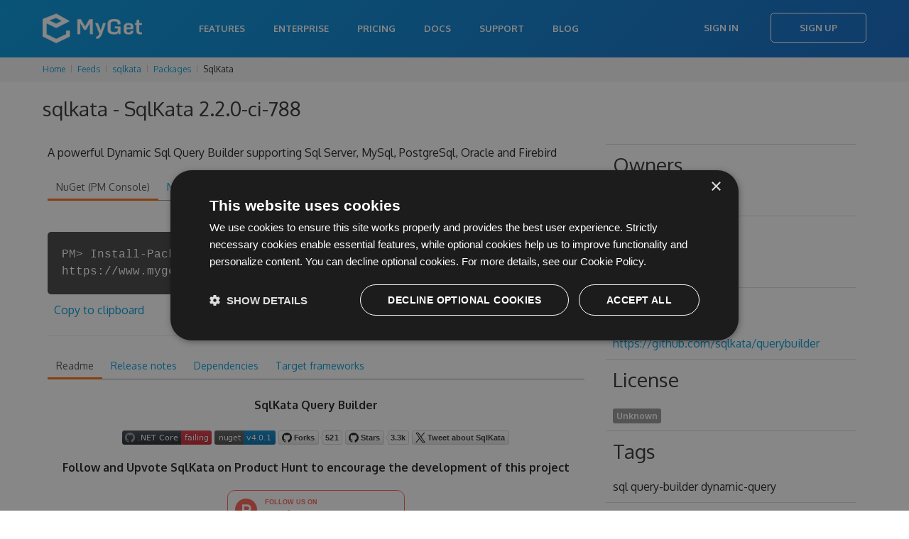

--- FILE ---
content_type: text/html; charset=utf-8
request_url: https://www.myget.org/feed/sqlkata/package/nuget/SqlKata/2.2.0-ci-788
body_size: 30115
content:

<!doctype html>
<html lang="en">
<head>
    <meta charset="utf-8" />
        <meta property="og:title" content="sqlkata - SqlKata 2.2.0-ci-788 | MyGet" />
        <meta property="og:type" content="MyGet" />
        <meta property="og:url" content="http://myget.org" />
        <meta property="og:description" content="MyGet - Hosting your NuGet, npm, Bower, Maven, PHP Composer, Vsix, Python, and Ruby Gems packages" />
        <meta property="og:site_name" content="MyGet" />
        <meta property="og:image:url" content="https://www.myget.org/Content/images/marketing/myget-cube.png" />
    <title>sqlkata - SqlKata 2.2.0-ci-788 | MyGet</title>
    <meta name="viewport" content="width=device-width, initial-scale=1.0" />
    
    <link rel="stylesheet" href="/bundles/css/styles-new.min.css?c=MS4wLjAuMA==" type="text/css" />

    <link href="/favicon.ico?c=MS4wLjAuMA==" rel="shortcut icon" type="image/x-icon" />
    <meta property="og:image" content="/Content/images/myget/logo.png?c=MS4wLjAuMA==" />

    <!--[if lt IE 9]>
        <script src="https://html5shim.googlecode.com/svn/trunk/html5.js"></script>
    <![endif]-->

        <!-- Google Tag Manager -->
    <script>
(function(w,d,s,l,i){w[l]=w[l]||[];w[l].push({'gtm.start':
new Date().getTime(),event:'gtm.js'});var f=d.getElementsByTagName(s)[0],
j=d.createElement(s),dl=l!='dataLayer'?'&l='+l:'';j.async=true;j.src=
'https://www.googletagmanager.com/gtm.js?id='+i+dl;f.parentNode.insertBefore(j,f);
})(window,document,'script','dataLayer','GTM-N599R6Z');</script>
    <!-- End Google Tag Manager -->


    
    <script type="text/javascript" src="/bundles/js/scripts.min.js?c=MS4wLjAuMA=="></script>
    <script type="text/javascript" charset="UTF-8" src="//cdn.cookie-script.com/s/333cc3296f64b187aab3dc59f6201176.js"></script>

    
    <style>
        .button-disabled {
            background-color: lightgray;
            color: white;
            border: none;
            pointer-events: none;
        }

            .button-disabled:hover {
                background-color: lightgray;
                color: white;
                cursor: default;
                border: none;
                pointer-events: none;
            }
    </style>

</head>
<body>
        <!-- Google Tag Manager (noscript) -->
    <noscript>
        <iframe src="https://www.googletagmanager.com/ns.html?id=GTM-N599R6Z"
                height="0" width="0" style="display:none;visibility:hidden"></iframe>
    </noscript>
    <!-- End Google Tag Manager (noscript) -->

    <div class="content-wrapper">
            <header>
                <nav class="navbar navbar-static-top" role="navigation">
    <div class="navbar-inner">
        <div class="container">
            <a class="btn-navbar" data-toggle="collapse" data-target=".nav-collapse">
                <span class="icon-bar"></span>
                <span class="icon-bar"></span>
                <span class="icon-bar"></span>
            </a>
                <a class="brand" href="/">
                    <h1><span>MyGet - Hosted Package Management Server for NuGet, symbols, Npm, Bower, Maven, PHP Composer and VSIX</span></h1>
                </a>
            <div class="nav-collapse collapse pull-right">
                    <ul class="nav">
                            <li><a href="/features">Features</a></li>
                            <li><a href="/enterprise">Enterprise</a></li>
                            <li><a href="/pricing">Pricing</a></li>
                        <li><a href="http://docs.myget.org">Docs</a></li>
                        <li><a href="/Support">Support</a></li>
                        <li><a href="http://blog.myget.org">Blog</a></li>
                    </ul>
                    <div class="navbar-form pull-right">
                        <a class="btn" href="/Account/Login">Sign In</a>
                        <a class="btn btn-primary" href="/Account/Register">Sign Up</a>
                    </div>
            </div>
        </div>
    </div>
</nav>
            </header>

        <div class="content">


            
<div class="row breadcrumbs">
    <div class="span12">
        <ul class="breadcrumb">
            <li>
                <a href="/">Home</a>
                <span class="divider"><i class="icon-chevron-right"></i></span>
            </li>
                        <li>
                            <a href="/Feed">Feeds</a>
                            <span class="divider"><i class="icon-chevron-right"></i></span>
                        </li>
                        <li>
                            <a href="/feed/Packages/sqlkata">sqlkata</a>
                            <span class="divider"><i class="icon-chevron-right"></i></span>
                        </li>
                        <li>
                            <a href="/feed/Packages/sqlkata">Packages</a>
                            <span class="divider"><i class="icon-chevron-right"></i></span>
                        </li>
                        <li>SqlKata</li>

        </ul>
    </div>
</div>
            



<script type="text/javascript">
    $(function () {
        $('.actionPush').click(function (e) {
            myget.partialDialog.show({
                url: this.href,
                title: 'Push package to another feed',
                saveLabel: 'Push',
                cancelLabel: 'Cancel',
                width: 700,
                height: 600
            });

            e.preventDefault();
        });

        $('.actionDelete').click(function (e) {
            if (confirm("Are you sure you want to delete this specific package version from the current feed?")) {
                $.ajax({
                    url: $(this).attr('href'),
                    cache: false,
                    type: 'DELETE',
                    success: function (data) {
                        myget.shell.notifications().notification(data.Message, data.MessageType);

                        if (data.Success) {
                            setTimeout(function () { window.location.href = data.RedirectUrl; }, 30000);
                        }
                    }
                });
            }
            e.preventDefault();
        });
        $('.actionListPackage').click(function (e) {
            if (!confirm("Are you sure you want to list this package on the current feed?\n\nThe package will show up in search results and can be installed directly.")) {
                e.preventDefault();
            }
        });
        $('.actionUnlistPackage').click(function (e) {
            if (!confirm("Are you sure you want to unlist this package on the current feed?\n\nThe package will no longer show up in search results but can still be installed when working with package restore and update scenarios.")) {
                e.preventDefault();
            }
        });
        $('.actionPinPackage').click(function (e) {
            if (!confirm("Are you sure you want to pin this package?\n\nThe package will no longer be subject to retention policies.")) {
                e.preventDefault();
            }
        });
        $('.actionUnpinPackage').click(function (e) {
            if (!confirm("Are you sure you want to unpin this package?\n\nThe package may be removed by retention policies.")) {
                e.preventDefault();
            }
        });


        $('.actionEditLicense').click(function (e) {
            var url = this.href + '&salt=' + (new Date()).getTime();
            myget.partialDialog.show({
                url: url,
                title: 'Edit license',
                saveLabel: 'Update',
                cancelLabel: 'Cancel',
                width: 600,
                height: 400
            });

            e.preventDefault();
        });
    });
</script>

<div class="container">
    <article>
        <h3 class="mb-s">sqlkata - SqlKata 2.2.0-ci-788</h3>



<script type="text/javascript" src="/bundles/js/ace/ace.js?c=MS4wLjAuMA=="></script>


<script type="text/javascript">
    $(function () {
        ko.applyBindings({}, $('.snippets').get(0));

        $('.snippets pre').each(function (i, item) {
            var editor = ace.edit(item);
            editor.setTheme("ace/theme/tomorrow");
            editor.session.setMode("ace/mode/html");
            editor.setOptions({
                maxLines: 8
            });
            editor.setReadOnly(true);
            editor.renderer.setShowGutter(false);
        });

        $.ajax({
            url: '/Package/UpstreamPackages/sqlkata?packageId=SqlKata&amp;packageVersion=2.2.0-ci-788',
            cache: false,
            type: 'GET',
            contentType: 'application/json',
            dataType: 'json',
            success: function (data) {
                if (data.length > 0) {
                    $('#upstreamPackages').html($.map(data, function (item) {
                        if (item.PackageDetailsUrl && item.PackageDetailsUrl.length > 0) {
                            return '<a href="' + item.PackageDetailsUrl + '">' + item.PackageSourceName + '</a>';
                        } else {
                            return item.PackageSourceName;
                        }
                    }).join(', '));
                }
            }
        });



        var dependencyTreeVisible = false;
        $('#actionLoadDependencyTree').click(function (e) {
            dependencyTreeVisible = !dependencyTreeVisible;

            if (dependencyTreeVisible) {
                if ($('#dependencyTree').html().length == 0) {
                    $('#dependencyTree').load('/Package/RenderDependencyTree/sqlkata?packageType=nuget&packageId=SqlKata&packageVersion=2.2.0-ci-788');
                }
                $('#dependencyTree').slideDown();
                $('.toggleDependencyTree').addClass('icon-chevron-up');
                $('.toggleDependencyTree').removeClass('icon-chevron-down');
            } else {
                $('#dependencyTree').slideUp();
                $('.toggleDependencyTree').addClass('icon-chevron-down');
                $('.toggleDependencyTree').removeClass('icon-chevron-up');
            };
            e.preventDefault();
        });
    });
</script>

<div class="row">
    <div class="span12">
    </div>
</div>

<div class="u-row">
    <div class="span8" style="word-wrap: break-word;">

        <p>A powerful Dynamic Sql Query Builder supporting Sql Server, MySql, PostgreSql, Oracle and Firebird</p>


        <div class="tabs-top">
            <ul class="nav nav-tabs">
                <li class="active"><a href="#nuget" data-toggle="tab">NuGet (PM Console)</a></li>
                <li><a href="#nugetexe" data-toggle="tab">NuGet.exe</a></li>
                <li><a href="#dotnetexe" data-toggle="tab">.NET CLI</a></li>
                <li><a href="#csproj" data-toggle="tab">.csproj</a></li>
                <li><a href="#paket" data-toggle="tab">Paket</a></li>
                <li><a href="#chocolatey" data-toggle="tab">Chocolatey</a></li>
                <li><a href="#psget" data-toggle="tab">PowerShellGet</a></li>
            </ul>

            <div class="tab-content snippets">


                <div class="tab-pane active" id="nuget">
                    <div class="terminal-commandWrapper">
                        <div class="terminal-commandPrompt">
                            <p class="terminal-command">
                                PM&gt; Install-Package SqlKata -Version 2.2.0-ci-788 -Source https://www.myget.org/F/sqlkata/api/v3/index.json
                            </p>
                        </div>
                    </div>
                        <span class="clippy-container" style="float: none;">
        <span class="clippy-button" title="Copy to clipboard" data-bind="clipboard: ko.observable('Install-Package SqlKata -Version 2.2.0-ci-788 -Source https://www.myget.org/F/sqlkata/api/v3/index.json')"></span>
    </span>
    <a href="#" title="Copy to clipboard" data-bind="clipboard: ko.observable('Install-Package SqlKata -Version 2.2.0-ci-788 -Source https://www.myget.org/F/sqlkata/api/v3/index.json')">Copy to clipboard</a>

                </div>
                <div class="tab-pane" id="nugetexe">
                    <div class="terminal-commandWrapper">
                        <div class="terminal-commandPrompt">
                            <p class="terminal-command">
                                &gt; nuget.exe install SqlKata -Version 2.2.0-ci-788 -Source https://www.myget.org/F/sqlkata/api/v3/index.json
                            </p>
                        </div>
                    </div>
                        <span class="clippy-container" style="float: none;">
        <span class="clippy-button" title="Copy to clipboard" data-bind="clipboard: ko.observable('nuget.exe install SqlKata -Version 2.2.0-ci-788 -Source https://www.myget.org/F/sqlkata/api/v3/index.json')"></span>
    </span>
    <a href="#" title="Copy to clipboard" data-bind="clipboard: ko.observable('nuget.exe install SqlKata -Version 2.2.0-ci-788 -Source https://www.myget.org/F/sqlkata/api/v3/index.json')">Copy to clipboard</a>

                </div>
                <div class="tab-pane" id="dotnetexe">
                    <div class="terminal-commandWrapper">
                        <div class="terminal-commandPrompt">
                            <p class="terminal-command">
                                &gt; dotnet add package SqlKata --version 2.2.0-ci-788 --source https://www.myget.org/F/sqlkata/api/v3/index.json
                            </p>
                        </div>
                    </div>
                        <span class="clippy-container" style="float: none;">
        <span class="clippy-button" title="Copy to clipboard" data-bind="clipboard: ko.observable('dotnet add package SqlKata --version 2.2.0-ci-788 --source https://www.myget.org/F/sqlkata/api/v3/index.json')"></span>
    </span>
    <a href="#" title="Copy to clipboard" data-bind="clipboard: ko.observable('dotnet add package SqlKata --version 2.2.0-ci-788 --source https://www.myget.org/F/sqlkata/api/v3/index.json')">Copy to clipboard</a>

                </div>
                <div class="tab-pane" id="csproj">
                    <pre class="editor"><code>&lt;PackageReference Include=&quot;SqlKata&quot; Version=&quot;2.2.0-ci-788&quot; /&gt;</code></pre>
                        <span class="clippy-container" style="float: none;">
        <span class="clippy-button" title="Copy to clipboard" data-bind="clipboard: ko.observable('&lt;PackageReference Include=&quot;SqlKata&quot; Version=&quot;2.2.0-ci-788&quot; /&gt;')"></span>
    </span>
    <a href="#" title="Copy to clipboard" data-bind="clipboard: ko.observable('&lt;PackageReference Include=&quot;SqlKata&quot; Version=&quot;2.2.0-ci-788&quot; /&gt;')">Copy to clipboard</a>

                </div>
                <div class="tab-pane" id="paket">
                    <pre class="editor"><code>source https://www.myget.org/F/sqlkata/api/v3/index.json

nuget SqlKata  ~&gt; 2.2.0-ci-788</code></pre>
                        <span class="clippy-container" style="float: none;">
        <span class="clippy-button" title="Copy to clipboard" data-bind="clipboard: ko.observable('source https://www.myget.org/F/sqlkata/api/v3/index.json\r\n\r\nnuget SqlKata  ~&gt; 2.2.0-ci-788')"></span>
    </span>
    <a href="#" title="Copy to clipboard" data-bind="clipboard: ko.observable('source https://www.myget.org/F/sqlkata/api/v3/index.json\r\n\r\nnuget SqlKata  ~&gt; 2.2.0-ci-788')">Copy to clipboard</a>

                </div>
                <div class="tab-pane" id="chocolatey">
                    <div class="terminal-commandWrapper">
                        <div class="terminal-commandPrompt">
                            <p class="terminal-command">
                                &gt; choco install SqlKata --version 2.2.0-ci-788 --source https://www.myget.org/F/sqlkata/api/v2
                            </p>
                        </div>
                    </div>
                        <span class="clippy-container" style="float: none;">
        <span class="clippy-button" title="Copy to clipboard" data-bind="clipboard: ko.observable('choco install SqlKata --version 2.2.0-ci-788 --source https://www.myget.org/F/sqlkata/api/v2')"></span>
    </span>
    <a href="#" title="Copy to clipboard" data-bind="clipboard: ko.observable('choco install SqlKata --version 2.2.0-ci-788 --source https://www.myget.org/F/sqlkata/api/v2')">Copy to clipboard</a>

                </div>
                <div class="tab-pane" id="psget">
                    <pre class="editor"><code>Import-Module PowerShellGet
Register-PSRepository -Name &quot;sqlkata&quot; -SourceLocation &quot;https://www.myget.org/F/sqlkata/api/v2&quot;
Install-Module -Name &quot;SqlKata&quot; -RequiredVersion &quot;2.2.0-ci-788&quot; -Repository &quot;sqlkata&quot; -AllowPreRelease</code></pre>
                        <span class="clippy-container" style="float: none;">
        <span class="clippy-button" title="Copy to clipboard" data-bind="clipboard: ko.observable('Import-Module PowerShellGet\r\nRegister-PSRepository -Name &quot;sqlkata&quot; -SourceLocation &quot;https://www.myget.org/F/sqlkata/api/v2&quot;\r\nInstall-Module -Name &quot;SqlKata&quot; -RequiredVersion &quot;2.2.0-ci-788&quot; -Repository &quot;sqlkata&quot; -AllowPreRelease')"></span>
    </span>
    <a href="#" title="Copy to clipboard" data-bind="clipboard: ko.observable('Import-Module PowerShellGet\r\nRegister-PSRepository -Name &quot;sqlkata&quot; -SourceLocation &quot;https://www.myget.org/F/sqlkata/api/v2&quot;\r\nInstall-Module -Name &quot;SqlKata&quot; -RequiredVersion &quot;2.2.0-ci-788&quot; -Repository &quot;sqlkata&quot; -AllowPreRelease')">Copy to clipboard</a>

                </div>
            </div>
        </div>


        <hr />

        <div class="tabs-top">

            <ul class="nav nav-tabs">
                    <li class="active"><a href="#readme" data-toggle="tab">Readme</a></li>

                    <li class=""><a href="#releasenotes" data-toggle="tab">Release notes</a></li>

                    <li class=""><a href="#dependencies" data-toggle="tab">Dependencies</a></li>

                    <li class=""><a href="#targetframeworks" data-toggle="tab">Target frameworks</a></li>



            </ul>

            <div class="tab-content">
                    <div class="tab-pane active" id="readme">
                        <p align="center">
    <strong>SqlKata Query Builder</strong>
</p>
<p align="center">
    <img src="https://github.com/sqlkata/querybuilder/actions/workflows/build.yml/badge.svg">
    <a href="https://www.nuget.org/packages/SqlKata"><img src="https://img.shields.io/nuget/vpre/SqlKata.svg"></a>
    <a href="https://github.com/sqlkata/querybuilder/network/members"><img src="https://img.shields.io/github/forks/sqlkata/querybuilder"></a>
    <a href="https://github.com/sqlkata/querybuilder/stargazers"><img src="https://img.shields.io/github/stars/sqlkata/querybuilder"></a>
    <a href="https://twitter.com/intent/tweet?text=Wow:&amp;url=https%3A%2F%2Fgithub.com%2Fsqlkata%2Fquerybuilder"><img alt="Twitter" src="https://img.shields.io/twitter/url?label=Tweet%20about%20SqlKata&amp;style=social&amp;url=https%3A%2F%2Fgithub.com%2Fsqlkata%2Fquerybuilder"></a>		
</p>
<p align="center">
<strong>Follow and Upvote SqlKata on Product Hunt to encourage the development of this project</strong>
</p>
<p align="center">
<a href="https://www.producthunt.com/products/sqlkata?utm_source=badge-follow&amp;utm_medium=badge&amp;utm_souce=badge-sqlkata" target="_blank"><img src="https://api.producthunt.com/widgets/embed-image/v1/follow.svg?post_id=398417&amp;theme=light" alt="SqlKata - Dynamic Sql query builder for dotnet | Product Hunt" style="width: 250px; height: 54px" width="250" height="54"></a>
</p>
<p><img src="https://i.imgur.com/jOWD4vk.gif" alt="Quick Demo"></p>
<p>SqlKata Query Builder is a powerful Sql Query Builder written in C#.</p>
<p>It's secure and framework agnostic. Inspired by the top Query Builders available, like Laravel Query Builder and Knex.</p>
<p>SqlKata has an expressive API. it follows a clean naming convention, which is very similar to the SQL syntax.</p>
<p>By providing a level of abstraction over the supported database engines, that allows you to work with multiple databases with the same unified API.</p>
<p>SqlKata supports complex queries, such as nested conditions, selection from SubQuery, filtering over SubQueries, Conditional Statements and others. Currently, it has built-in compilers for SqlServer, MySql, PostgreSQL, and Firebird.</p>
<p>The SqlKata.Execution package provides the ability to submit the queries to the database, using <a href="https://github.com/StackExchange/Dapper">Dapper</a> under the covers.</p>
<p>Checkout the full documentation on <a href="https://sqlkata.com">https://sqlkata.com</a></p>
<h2>Installation</h2>
<pre><code>$ dotnet add package SqlKata
$ dotnet add package SqlKata.Execution # (optional) If you want the execution support
</code></pre>
<h2>Quick Examples</h2>
<h3>Setup Connection</h3>
<pre><code>var connection = new SqlConnection("...");
var compiler = new SqlCompiler();

var db = new QueryFactory(connection, compiler)
</code></pre>
<blockquote>
<p><code>QueryFactory</code> is provided by the SqlKata.Execution package.</p>
</blockquote>
<h3>Retrieve all records</h3>
<pre><code>var books = db.Query("Books").Get();
</code></pre>
<h3>Retrieve published books only</h3>
<pre><code>var books = db.Query("Books").WhereTrue("IsPublished").Get();
</code></pre>
<h3>Retrieve one book</h3>
<pre><code>var introToSql = db.Query("Books").Where("Id", 145).Where("Lang", "en").First();
</code></pre>
<h3>Retrieve recent books: last 10</h3>
<pre><code>var recent = db.Query("Books").OrderByDesc("PublishedAt").Limit(10).Get();
</code></pre>
<h3>Include Author information</h3>
<pre><code>var books = db.Query("Books")
    .Include(db.Query("Authors")) // Assumes that the Books table have a `AuthorId` column
    .Get();
</code></pre>
<p>This will include the property "Author" on each "Book"</p>
<pre><code>[{
    "Id": 1,
    "PublishedAt": "2019-01-01",
    "AuthorId": 2,
    "Author": { // &lt;-- included property
        "Id": 2,
        "...": ""
    }
}]
</code></pre>
<h3>Join with authors table</h3>
<pre><code>var books = db.Query("Books")
    .Join("Authors", "Authors.Id", "Books.AuthorId")
    .Select("Books.*", "Authors.Name as AuthorName")
    .Get();

foreach(var book in books)
{
    Console.WriteLine($"{book.Title}: {book.AuthorName}");
}
</code></pre>
<h3>Conditional queries</h3>
<pre><code>var isFriday = DateTime.Today.DayOfWeek == DayOfWeek.Friday;

var books = db.Query("Books")
    .When(isFriday, q =&gt; q.WhereIn("Category", new [] {"OpenSource", "MachineLearning"}))
    .Get();
</code></pre>
<h3>Pagination</h3>
<pre><code>var page1 = db.Query("Books").Paginate(10);

foreach(var book in page1.List)
{
    Console.WriteLine(book.Name);
}

...

var page2 = page1.Next();
</code></pre>
<h3>Insert</h3>
<pre><code>int affected = db.Query("Users").Insert(new {
    Name = "Jane",
    CountryId = 1
});
</code></pre>
<h3>Update</h3>
<pre><code>int affected = db.Query("Users").Where("Id", 1).Update(new {
    Name = "Jane",
    CountryId = 1
});
</code></pre>
<h3>Delete</h3>
<pre><code>int affected = db.Query("Users").Where("Id", 1).Delete();
</code></pre>
<h2>FAQ</h2>
<h3>How to know when a new release or a feature is available?</h3>
<p>I announce updates on My <a href="https://twitter.com/ahmadmuzavi">Twitter Account</a>, and you can subscribe to our newsletters from the website <a href="https://sqlkata.com">https://sqlkata.com</a></p>
<h3>The database that I want is not supported. Why?</h3>
<p>It's impossible to support all available database vendors, this is why we focus on the major ones, and we encourage you to create your own compiler for your database.</p>
<h3>Do you accept new compilers?</h3>
<p>Unfortunately, no, the reason is this will add overhead for the project contributors. We prefer to improve the quality of the existing compilers instead.</p>
<h3>How can I support the project?</h3>
<ul>
<li>Star the project here in Github, and share it with your friends</li>
<li>Follow and upvote it on Product Hunt <a href="https://www.producthunt.com/products/sqlkata?utm_source=badge-follow&amp;utm_medium=badge&amp;utm_souce=badge-sqlkata" target="_blank"><img src="https://api.producthunt.com/widgets/embed-image/v1/follow.svg?post_id=398417&amp;theme=light&amp;size=small" alt="SqlKata - Dynamic Sql query builder for dotnet | Product Hunt" style="width: 86px; height: 32px" width="250" height="54"></a></li>
<li>You can also donate to support the project financially on open collection.</li>
</ul>

                    </div>

                    <div class="tab-pane " id="releasenotes">
                        <p><a href="https://github.com/sqlkata/querybuilder">https://github.com/sqlkata/querybuilder</a></p>

                    </div>

                    <div class="tab-pane " id="dependencies">
                        <a id="actionLoadDependencyTree" href="#" class="btn btn-primary" title="Show dependency tree" style="float: right;"><i class="icon-picture icon-white"></i> <i class="toggleDependencyTree icon-chevron-down icon-white"></i></a>
                        <ul class="flat">
                                <li>
                                    .NETFramework 4.5
                                    <ul class="flat">
                                    </ul>
                                </li>
                                <li>
                                    .NETStandard 1.0
                                    <ul class="flat">
                                            <li>NETStandard.Library (&gt;= 1.6.1)</li>
                                    </ul>
                                </li>
                        </ul>

                        <div id="dependencyTree"></div>
                    </div>

                    <div class="tab-pane " id="targetframeworks">
                        <ul class="flat">
                                <li>
                                    <span class="framework-name">.NETFramework 4.5: </span>

                                                <span class="label framework-version">4.5.0.0</span>
                                </li>
                                <li>
                                    <span class="framework-name">.NETStandard 1.0: </span>

                                                <span class="label framework-version">1.0.0.0</span>
                                </li>
                        </ul>
                    </div>





            </div>
        </div>
    </div>
    <div class="span4">
        <table class="table table-condensed table-feed-dets" style="width: 100%; word-wrap: break-word;">
            <tr>
                <td>
                    <h3>Owners</h3>
                            <span class="label">
                                clipse2g

                            </span>
                            <span class="label">
                                ahmad

                            </span>

                </td>
            </tr>

                <tr>
                    <td style="text-wrap: unrestricted;">
                        <h3>Authors</h3>
                        Ahmad Moussawi
                    </td>
                </tr>


                <tr>
                    <td style="text-wrap: unrestricted;">
                        <h3>Project URL</h3>
                        <a href="https://github.com/sqlkata/querybuilder" rel="noopener noreferrer">https://github.com/sqlkata/querybuilder</a>
                    </td>
                </tr>

            <tr>
                <td>
                    <h3>License</h3>
                    <span class="label">

                        <a href="https://github.com/sqlkata/querybuilder/licence" rel="noopener noreferrer">Unknown</a>

                    </span>
                </td>
            </tr>

                <tr>
                    <td style="text-wrap: unrestricted;">
                        <h3>Tags</h3>
                        sql query-builder dynamic-query
                    </td>
                </tr>


            <tr>
                <td style="text-wrap: unrestricted;">
                    <h3>Info</h3>
                    <b>15604</b> total downloads
                </td>
            </tr>
            <tr>
                <td style="text-wrap: unrestricted;">
                    <b>100</b> downloads for version 2.2.0-ci-788
                </td>
            </tr>
            <tr>
                <td style="text-wrap: unrestricted;">
                    <i class="icon-download-alt"></i> <a href="https://www.myget.org/F/sqlkata/api/v2/package/SqlKata/2.2.0-ci-788">Download</a> (104.49 KB)
                </td>
            </tr>
            

            <tr>
                <td style="text-wrap: unrestricted;">
                    Found on <span id="upstreamPackages">the current feed only</span>
                </td>
            </tr>
        </table>
    </div>
</div>

        
<div id="notifications-messages" data-bind="template: { name: '_messages', foreach: messages, beforeRemove: function(elem) { if (elem.nodeType === 1) $(elem).slideUp(function() { $(elem).remove(); }); } }"></div>

<script type="text/html" id="_messages">
    <div class="alert" data-bind="css: { 'alert-info': $data.messageType == 'info', 'alert-error': $data.messageType == 'error' }">
        <a class="close" data-dismiss="alert" href="#">&times;</a>
        <span data-bind="html: $data.message"></span>
    </div>
</script>

            <h3>Package history</h3>
            <div class="btn-toolbar">
            </div>
            <table class="table table-striped package-list">
                <thead>
                    <tr>
                        <th width="16px"></th>
                        <th width="26px"></th>
                        <th>Version</th>
                        <th>Size</th>
                        <th>Last updated</th>
                        <th>Downloads</th>
                        <th>Mirrored?</th>
                        <th></th>
                    </tr>
                </thead>
                <tbody>

                        <tr>
                            <td><i class="icon icon-flag" title="This is the latest version of the package."></i></td>
                            <td>
                                    <a href="https://www.myget.org/F/sqlkata/api/v2/package/SqlKata/2.2.0-ci-812" title="Download package">
                                        <img class="package-icon" src="/Content/images/packageDefaultIcon_nuget.png" onerror="this.src = '/Content/images/packageDefaultIcon_nuget.png?c=MS4wLjAuMA==';" />
                                    </a>
                            </td>
                            <td>
                                <input id="Packages_0__FeedIdentifier" name="Packages[0].FeedIdentifier" type="hidden" value="" />
                                <input id="Packages_0__Id" name="Packages[0].Id" type="hidden" value="SqlKata" />
                                <input id="Packages_0__Version" name="Packages[0].Version" type="hidden" value="2.2.0-ci-812" />

                                <a href="/feed/sqlkata/package/nuget/SqlKata/2.2.0-ci-812" title="Details for SqlKata 2.2.0-ci-812">
                                    2.2.0-ci-812
                                </a>
                            </td>
                            <td>57.13 KB</td>
                            <td>Sun, 14 Mar 2021 14:52:18 GMT</td>
                            <td>81</td>
                            <td class="text-center">
                                    <img width="20" src="/Content/images/icon-ok2.svg?c=MS4wLjAuMA==" />
                            </td>
                            <td style="text-align: right;">

                                <!-- TODO: make these actions async -->

                            </td>
                        </tr>
                        <tr>
                            <td></td>
                            <td>
                                    <a href="https://www.myget.org/F/sqlkata/api/v2/package/SqlKata/2.2.0-ci-811" title="Download package">
                                        <img class="package-icon" src="/Content/images/packageDefaultIcon_nuget.png" onerror="this.src = '/Content/images/packageDefaultIcon_nuget.png?c=MS4wLjAuMA==';" />
                                    </a>
                            </td>
                            <td>
                                <input id="Packages_1__FeedIdentifier" name="Packages[1].FeedIdentifier" type="hidden" value="" />
                                <input id="Packages_1__Id" name="Packages[1].Id" type="hidden" value="SqlKata" />
                                <input id="Packages_1__Version" name="Packages[1].Version" type="hidden" value="2.2.0-ci-811" />

                                <a href="/feed/sqlkata/package/nuget/SqlKata/2.2.0-ci-811" title="Details for SqlKata 2.2.0-ci-811">
                                    2.2.0-ci-811
                                </a>
                            </td>
                            <td>57.12 KB</td>
                            <td>Sun, 14 Mar 2021 14:49:27 GMT</td>
                            <td>108</td>
                            <td class="text-center">
                                    <img width="20" src="/Content/images/icon-ok2.svg?c=MS4wLjAuMA==" />
                            </td>
                            <td style="text-align: right;">

                                <!-- TODO: make these actions async -->

                            </td>
                        </tr>
                        <tr>
                            <td></td>
                            <td>
                                    <a href="https://www.myget.org/F/sqlkata/api/v2/package/SqlKata/2.2.0-ci-810" title="Download package">
                                        <img class="package-icon" src="/Content/images/packageDefaultIcon_nuget.png" onerror="this.src = '/Content/images/packageDefaultIcon_nuget.png?c=MS4wLjAuMA==';" />
                                    </a>
                            </td>
                            <td>
                                <input id="Packages_2__FeedIdentifier" name="Packages[2].FeedIdentifier" type="hidden" value="" />
                                <input id="Packages_2__Id" name="Packages[2].Id" type="hidden" value="SqlKata" />
                                <input id="Packages_2__Version" name="Packages[2].Version" type="hidden" value="2.2.0-ci-810" />

                                <a href="/feed/sqlkata/package/nuget/SqlKata/2.2.0-ci-810" title="Details for SqlKata 2.2.0-ci-810">
                                    2.2.0-ci-810
                                </a>
                            </td>
                            <td>57.11 KB</td>
                            <td>Sun, 14 Mar 2021 14:45:12 GMT</td>
                            <td>103</td>
                            <td class="text-center">
                                    <img width="20" src="/Content/images/icon-ok2.svg?c=MS4wLjAuMA==" />
                            </td>
                            <td style="text-align: right;">

                                <!-- TODO: make these actions async -->

                            </td>
                        </tr>
                        <tr>
                            <td></td>
                            <td>
                                    <a href="https://www.myget.org/F/sqlkata/api/v2/package/SqlKata/2.2.0-ci-809" title="Download package">
                                        <img class="package-icon" src="/Content/images/packageDefaultIcon_nuget.png" onerror="this.src = '/Content/images/packageDefaultIcon_nuget.png?c=MS4wLjAuMA==';" />
                                    </a>
                            </td>
                            <td>
                                <input id="Packages_3__FeedIdentifier" name="Packages[3].FeedIdentifier" type="hidden" value="" />
                                <input id="Packages_3__Id" name="Packages[3].Id" type="hidden" value="SqlKata" />
                                <input id="Packages_3__Version" name="Packages[3].Version" type="hidden" value="2.2.0-ci-809" />

                                <a href="/feed/sqlkata/package/nuget/SqlKata/2.2.0-ci-809" title="Details for SqlKata 2.2.0-ci-809">
                                    2.2.0-ci-809
                                </a>
                            </td>
                            <td>57.11 KB</td>
                            <td>Sun, 14 Mar 2021 14:43:52 GMT</td>
                            <td>86</td>
                            <td class="text-center">
                                    <img width="20" src="/Content/images/icon-ok2.svg?c=MS4wLjAuMA==" />
                            </td>
                            <td style="text-align: right;">

                                <!-- TODO: make these actions async -->

                            </td>
                        </tr>
                        <tr>
                            <td></td>
                            <td>
                                    <a href="https://www.myget.org/F/sqlkata/api/v2/package/SqlKata/2.2.0-ci-808" title="Download package">
                                        <img class="package-icon" src="/Content/images/packageDefaultIcon_nuget.png" onerror="this.src = '/Content/images/packageDefaultIcon_nuget.png?c=MS4wLjAuMA==';" />
                                    </a>
                            </td>
                            <td>
                                <input id="Packages_4__FeedIdentifier" name="Packages[4].FeedIdentifier" type="hidden" value="" />
                                <input id="Packages_4__Id" name="Packages[4].Id" type="hidden" value="SqlKata" />
                                <input id="Packages_4__Version" name="Packages[4].Version" type="hidden" value="2.2.0-ci-808" />

                                <a href="/feed/sqlkata/package/nuget/SqlKata/2.2.0-ci-808" title="Details for SqlKata 2.2.0-ci-808">
                                    2.2.0-ci-808
                                </a>
                            </td>
                            <td>57.12 KB</td>
                            <td>Sun, 14 Mar 2021 14:42:11 GMT</td>
                            <td>109</td>
                            <td class="text-center">
                                    <img width="20" src="/Content/images/icon-ok2.svg?c=MS4wLjAuMA==" />
                            </td>
                            <td style="text-align: right;">

                                <!-- TODO: make these actions async -->

                            </td>
                        </tr>
                        <tr>
                            <td></td>
                            <td>
                                    <a href="https://www.myget.org/F/sqlkata/api/v2/package/SqlKata/2.2.0-ci-807" title="Download package">
                                        <img class="package-icon" src="/Content/images/packageDefaultIcon_nuget.png" onerror="this.src = '/Content/images/packageDefaultIcon_nuget.png?c=MS4wLjAuMA==';" />
                                    </a>
                            </td>
                            <td>
                                <input id="Packages_5__FeedIdentifier" name="Packages[5].FeedIdentifier" type="hidden" value="" />
                                <input id="Packages_5__Id" name="Packages[5].Id" type="hidden" value="SqlKata" />
                                <input id="Packages_5__Version" name="Packages[5].Version" type="hidden" value="2.2.0-ci-807" />

                                <a href="/feed/sqlkata/package/nuget/SqlKata/2.2.0-ci-807" title="Details for SqlKata 2.2.0-ci-807">
                                    2.2.0-ci-807
                                </a>
                            </td>
                            <td>57.14 KB</td>
                            <td>Sun, 14 Mar 2021 14:39:38 GMT</td>
                            <td>72</td>
                            <td class="text-center">
                                    <img width="20" src="/Content/images/icon-ok2.svg?c=MS4wLjAuMA==" />
                            </td>
                            <td style="text-align: right;">

                                <!-- TODO: make these actions async -->

                            </td>
                        </tr>
                        <tr>
                            <td></td>
                            <td>
                                    <a href="https://www.myget.org/F/sqlkata/api/v2/package/SqlKata/2.2.0-ci-806" title="Download package">
                                        <img class="package-icon" src="/Content/images/packageDefaultIcon_nuget.png" onerror="this.src = '/Content/images/packageDefaultIcon_nuget.png?c=MS4wLjAuMA==';" />
                                    </a>
                            </td>
                            <td>
                                <input id="Packages_6__FeedIdentifier" name="Packages[6].FeedIdentifier" type="hidden" value="" />
                                <input id="Packages_6__Id" name="Packages[6].Id" type="hidden" value="SqlKata" />
                                <input id="Packages_6__Version" name="Packages[6].Version" type="hidden" value="2.2.0-ci-806" />

                                <a href="/feed/sqlkata/package/nuget/SqlKata/2.2.0-ci-806" title="Details for SqlKata 2.2.0-ci-806">
                                    2.2.0-ci-806
                                </a>
                            </td>
                            <td>57.11 KB</td>
                            <td>Sun, 14 Mar 2021 14:34:44 GMT</td>
                            <td>82</td>
                            <td class="text-center">
                                    <img width="20" src="/Content/images/icon-ok2.svg?c=MS4wLjAuMA==" />
                            </td>
                            <td style="text-align: right;">

                                <!-- TODO: make these actions async -->

                            </td>
                        </tr>
                        <tr>
                            <td></td>
                            <td>
                                    <a href="https://www.myget.org/F/sqlkata/api/v2/package/SqlKata/2.2.0-ci-805" title="Download package">
                                        <img class="package-icon" src="/Content/images/packageDefaultIcon_nuget.png" onerror="this.src = '/Content/images/packageDefaultIcon_nuget.png?c=MS4wLjAuMA==';" />
                                    </a>
                            </td>
                            <td>
                                <input id="Packages_7__FeedIdentifier" name="Packages[7].FeedIdentifier" type="hidden" value="" />
                                <input id="Packages_7__Id" name="Packages[7].Id" type="hidden" value="SqlKata" />
                                <input id="Packages_7__Version" name="Packages[7].Version" type="hidden" value="2.2.0-ci-805" />

                                <a href="/feed/sqlkata/package/nuget/SqlKata/2.2.0-ci-805" title="Details for SqlKata 2.2.0-ci-805">
                                    2.2.0-ci-805
                                </a>
                            </td>
                            <td>106.95 KB</td>
                            <td>Sun, 14 Mar 2021 14:32:27 GMT</td>
                            <td>84</td>
                            <td class="text-center">
                                    <img width="20" src="/Content/images/icon-ok2.svg?c=MS4wLjAuMA==" />
                            </td>
                            <td style="text-align: right;">

                                <!-- TODO: make these actions async -->

                            </td>
                        </tr>
                        <tr>
                            <td></td>
                            <td>
                                    <a href="https://www.myget.org/F/sqlkata/api/v2/package/SqlKata/2.2.0-ci-804" title="Download package">
                                        <img class="package-icon" src="/Content/images/packageDefaultIcon_nuget.png" onerror="this.src = '/Content/images/packageDefaultIcon_nuget.png?c=MS4wLjAuMA==';" />
                                    </a>
                            </td>
                            <td>
                                <input id="Packages_8__FeedIdentifier" name="Packages[8].FeedIdentifier" type="hidden" value="" />
                                <input id="Packages_8__Id" name="Packages[8].Id" type="hidden" value="SqlKata" />
                                <input id="Packages_8__Version" name="Packages[8].Version" type="hidden" value="2.2.0-ci-804" />

                                <a href="/feed/sqlkata/package/nuget/SqlKata/2.2.0-ci-804" title="Details for SqlKata 2.2.0-ci-804">
                                    2.2.0-ci-804
                                </a>
                            </td>
                            <td>106.98 KB</td>
                            <td>Sun, 14 Mar 2021 14:28:37 GMT</td>
                            <td>88</td>
                            <td class="text-center">
                                    <img width="20" src="/Content/images/icon-ok2.svg?c=MS4wLjAuMA==" />
                            </td>
                            <td style="text-align: right;">

                                <!-- TODO: make these actions async -->

                            </td>
                        </tr>
                        <tr>
                            <td></td>
                            <td>
                                    <a href="https://www.myget.org/F/sqlkata/api/v2/package/SqlKata/2.2.0-ci-803" title="Download package">
                                        <img class="package-icon" src="/Content/images/packageDefaultIcon_nuget.png" onerror="this.src = '/Content/images/packageDefaultIcon_nuget.png?c=MS4wLjAuMA==';" />
                                    </a>
                            </td>
                            <td>
                                <input id="Packages_9__FeedIdentifier" name="Packages[9].FeedIdentifier" type="hidden" value="" />
                                <input id="Packages_9__Id" name="Packages[9].Id" type="hidden" value="SqlKata" />
                                <input id="Packages_9__Version" name="Packages[9].Version" type="hidden" value="2.2.0-ci-803" />

                                <a href="/feed/sqlkata/package/nuget/SqlKata/2.2.0-ci-803" title="Details for SqlKata 2.2.0-ci-803">
                                    2.2.0-ci-803
                                </a>
                            </td>
                            <td>106.99 KB</td>
                            <td>Fri, 19 Feb 2021 08:24:50 GMT</td>
                            <td>102</td>
                            <td class="text-center">
                                    <img width="20" src="/Content/images/icon-ok2.svg?c=MS4wLjAuMA==" />
                            </td>
                            <td style="text-align: right;">

                                <!-- TODO: make these actions async -->

                            </td>
                        </tr>
                        <tr>
                            <td></td>
                            <td>
                                    <a href="https://www.myget.org/F/sqlkata/api/v2/package/SqlKata/2.2.0-ci-802" title="Download package">
                                        <img class="package-icon" src="/Content/images/packageDefaultIcon_nuget.png" onerror="this.src = '/Content/images/packageDefaultIcon_nuget.png?c=MS4wLjAuMA==';" />
                                    </a>
                            </td>
                            <td>
                                <input id="Packages_10__FeedIdentifier" name="Packages[10].FeedIdentifier" type="hidden" value="" />
                                <input id="Packages_10__Id" name="Packages[10].Id" type="hidden" value="SqlKata" />
                                <input id="Packages_10__Version" name="Packages[10].Version" type="hidden" value="2.2.0-ci-802" />

                                <a href="/feed/sqlkata/package/nuget/SqlKata/2.2.0-ci-802" title="Details for SqlKata 2.2.0-ci-802">
                                    2.2.0-ci-802
                                </a>
                            </td>
                            <td>106.99 KB</td>
                            <td>Wed, 17 Feb 2021 11:19:35 GMT</td>
                            <td>110</td>
                            <td class="text-center">
                                    <img width="20" src="/Content/images/icon-ok2.svg?c=MS4wLjAuMA==" />
                            </td>
                            <td style="text-align: right;">

                                <!-- TODO: make these actions async -->

                            </td>
                        </tr>
                        <tr>
                            <td></td>
                            <td>
                                    <a href="https://www.myget.org/F/sqlkata/api/v2/package/SqlKata/2.2.0-ci-801" title="Download package">
                                        <img class="package-icon" src="/Content/images/packageDefaultIcon_nuget.png" onerror="this.src = '/Content/images/packageDefaultIcon_nuget.png?c=MS4wLjAuMA==';" />
                                    </a>
                            </td>
                            <td>
                                <input id="Packages_11__FeedIdentifier" name="Packages[11].FeedIdentifier" type="hidden" value="" />
                                <input id="Packages_11__Id" name="Packages[11].Id" type="hidden" value="SqlKata" />
                                <input id="Packages_11__Version" name="Packages[11].Version" type="hidden" value="2.2.0-ci-801" />

                                <a href="/feed/sqlkata/package/nuget/SqlKata/2.2.0-ci-801" title="Details for SqlKata 2.2.0-ci-801">
                                    2.2.0-ci-801
                                </a>
                            </td>
                            <td>106.96 KB</td>
                            <td>Wed, 17 Feb 2021 10:52:59 GMT</td>
                            <td>97</td>
                            <td class="text-center">
                                    <img width="20" src="/Content/images/icon-ok2.svg?c=MS4wLjAuMA==" />
                            </td>
                            <td style="text-align: right;">

                                <!-- TODO: make these actions async -->

                            </td>
                        </tr>
                        <tr>
                            <td></td>
                            <td>
                                    <a href="https://www.myget.org/F/sqlkata/api/v2/package/SqlKata/2.2.0-ci-800" title="Download package">
                                        <img class="package-icon" src="/Content/images/packageDefaultIcon_nuget.png" onerror="this.src = '/Content/images/packageDefaultIcon_nuget.png?c=MS4wLjAuMA==';" />
                                    </a>
                            </td>
                            <td>
                                <input id="Packages_12__FeedIdentifier" name="Packages[12].FeedIdentifier" type="hidden" value="" />
                                <input id="Packages_12__Id" name="Packages[12].Id" type="hidden" value="SqlKata" />
                                <input id="Packages_12__Version" name="Packages[12].Version" type="hidden" value="2.2.0-ci-800" />

                                <a href="/feed/sqlkata/package/nuget/SqlKata/2.2.0-ci-800" title="Details for SqlKata 2.2.0-ci-800">
                                    2.2.0-ci-800
                                </a>
                            </td>
                            <td>106.96 KB</td>
                            <td>Mon, 21 Dec 2020 16:19:22 GMT</td>
                            <td>86</td>
                            <td class="text-center">
                                    <img width="20" src="/Content/images/icon-ok2.svg?c=MS4wLjAuMA==" />
                            </td>
                            <td style="text-align: right;">

                                <!-- TODO: make these actions async -->

                            </td>
                        </tr>
                        <tr>
                            <td></td>
                            <td>
                                    <a href="https://www.myget.org/F/sqlkata/api/v2/package/SqlKata/2.2.0-ci-799" title="Download package">
                                        <img class="package-icon" src="/Content/images/packageDefaultIcon_nuget.png" onerror="this.src = '/Content/images/packageDefaultIcon_nuget.png?c=MS4wLjAuMA==';" />
                                    </a>
                            </td>
                            <td>
                                <input id="Packages_13__FeedIdentifier" name="Packages[13].FeedIdentifier" type="hidden" value="" />
                                <input id="Packages_13__Id" name="Packages[13].Id" type="hidden" value="SqlKata" />
                                <input id="Packages_13__Version" name="Packages[13].Version" type="hidden" value="2.2.0-ci-799" />

                                <a href="/feed/sqlkata/package/nuget/SqlKata/2.2.0-ci-799" title="Details for SqlKata 2.2.0-ci-799">
                                    2.2.0-ci-799
                                </a>
                            </td>
                            <td>106.68 KB</td>
                            <td>Wed, 11 Nov 2020 08:18:01 GMT</td>
                            <td>106</td>
                            <td class="text-center">
                                    <img width="20" src="/Content/images/icon-ok2.svg?c=MS4wLjAuMA==" />
                            </td>
                            <td style="text-align: right;">

                                <!-- TODO: make these actions async -->

                            </td>
                        </tr>
                        <tr>
                            <td></td>
                            <td>
                                    <a href="https://www.myget.org/F/sqlkata/api/v2/package/SqlKata/2.2.0-ci-798" title="Download package">
                                        <img class="package-icon" src="/Content/images/packageDefaultIcon_nuget.png" onerror="this.src = '/Content/images/packageDefaultIcon_nuget.png?c=MS4wLjAuMA==';" />
                                    </a>
                            </td>
                            <td>
                                <input id="Packages_14__FeedIdentifier" name="Packages[14].FeedIdentifier" type="hidden" value="" />
                                <input id="Packages_14__Id" name="Packages[14].Id" type="hidden" value="SqlKata" />
                                <input id="Packages_14__Version" name="Packages[14].Version" type="hidden" value="2.2.0-ci-798" />

                                <a href="/feed/sqlkata/package/nuget/SqlKata/2.2.0-ci-798" title="Details for SqlKata 2.2.0-ci-798">
                                    2.2.0-ci-798
                                </a>
                            </td>
                            <td>106.12 KB</td>
                            <td>Wed, 07 Oct 2020 14:40:47 GMT</td>
                            <td>104</td>
                            <td class="text-center">
                                    <img width="20" src="/Content/images/icon-ok2.svg?c=MS4wLjAuMA==" />
                            </td>
                            <td style="text-align: right;">

                                <!-- TODO: make these actions async -->

                            </td>
                        </tr>
                        <tr>
                            <td></td>
                            <td>
                                    <a href="https://www.myget.org/F/sqlkata/api/v2/package/SqlKata/2.2.0-ci-794" title="Download package">
                                        <img class="package-icon" src="/Content/images/packageDefaultIcon_nuget.png" onerror="this.src = '/Content/images/packageDefaultIcon_nuget.png?c=MS4wLjAuMA==';" />
                                    </a>
                            </td>
                            <td>
                                <input id="Packages_15__FeedIdentifier" name="Packages[15].FeedIdentifier" type="hidden" value="" />
                                <input id="Packages_15__Id" name="Packages[15].Id" type="hidden" value="SqlKata" />
                                <input id="Packages_15__Version" name="Packages[15].Version" type="hidden" value="2.2.0-ci-794" />

                                <a href="/feed/sqlkata/package/nuget/SqlKata/2.2.0-ci-794" title="Details for SqlKata 2.2.0-ci-794">
                                    2.2.0-ci-794
                                </a>
                            </td>
                            <td>106.15 KB</td>
                            <td>Sun, 20 Sep 2020 17:52:59 GMT</td>
                            <td>102</td>
                            <td class="text-center">
                                    <img width="20" src="/Content/images/icon-ok2.svg?c=MS4wLjAuMA==" />
                            </td>
                            <td style="text-align: right;">

                                <!-- TODO: make these actions async -->

                            </td>
                        </tr>
                        <tr>
                            <td></td>
                            <td>
                                    <a href="https://www.myget.org/F/sqlkata/api/v2/package/SqlKata/2.2.0-ci-791" title="Download package">
                                        <img class="package-icon" src="/Content/images/packageDefaultIcon_nuget.png" onerror="this.src = '/Content/images/packageDefaultIcon_nuget.png?c=MS4wLjAuMA==';" />
                                    </a>
                            </td>
                            <td>
                                <input id="Packages_16__FeedIdentifier" name="Packages[16].FeedIdentifier" type="hidden" value="" />
                                <input id="Packages_16__Id" name="Packages[16].Id" type="hidden" value="SqlKata" />
                                <input id="Packages_16__Version" name="Packages[16].Version" type="hidden" value="2.2.0-ci-791" />

                                <a href="/feed/sqlkata/package/nuget/SqlKata/2.2.0-ci-791" title="Details for SqlKata 2.2.0-ci-791">
                                    2.2.0-ci-791
                                </a>
                            </td>
                            <td>104.38 KB</td>
                            <td>Wed, 15 Jul 2020 14:47:12 GMT</td>
                            <td>99</td>
                            <td class="text-center">
                                    <img width="20" src="/Content/images/icon-ok2.svg?c=MS4wLjAuMA==" />
                            </td>
                            <td style="text-align: right;">

                                <!-- TODO: make these actions async -->

                            </td>
                        </tr>
                        <tr>
                            <td></td>
                            <td>
                                    <a href="https://www.myget.org/F/sqlkata/api/v2/package/SqlKata/2.2.0-ci-790" title="Download package">
                                        <img class="package-icon" src="/Content/images/packageDefaultIcon_nuget.png" onerror="this.src = '/Content/images/packageDefaultIcon_nuget.png?c=MS4wLjAuMA==';" />
                                    </a>
                            </td>
                            <td>
                                <input id="Packages_17__FeedIdentifier" name="Packages[17].FeedIdentifier" type="hidden" value="" />
                                <input id="Packages_17__Id" name="Packages[17].Id" type="hidden" value="SqlKata" />
                                <input id="Packages_17__Version" name="Packages[17].Version" type="hidden" value="2.2.0-ci-790" />

                                <a href="/feed/sqlkata/package/nuget/SqlKata/2.2.0-ci-790" title="Details for SqlKata 2.2.0-ci-790">
                                    2.2.0-ci-790
                                </a>
                            </td>
                            <td>104.51 KB</td>
                            <td>Mon, 08 Jun 2020 14:37:02 GMT</td>
                            <td>113</td>
                            <td class="text-center">
                                    <img width="20" src="/Content/images/icon-ok2.svg?c=MS4wLjAuMA==" />
                            </td>
                            <td style="text-align: right;">

                                <!-- TODO: make these actions async -->

                            </td>
                        </tr>
                        <tr>
                            <td></td>
                            <td>
                                    <a href="https://www.myget.org/F/sqlkata/api/v2/package/SqlKata/2.2.0-ci-788" title="Download package">
                                        <img class="package-icon" src="/Content/images/packageDefaultIcon_nuget.png" onerror="this.src = '/Content/images/packageDefaultIcon_nuget.png?c=MS4wLjAuMA==';" />
                                    </a>
                            </td>
                            <td>
                                <input id="Packages_18__FeedIdentifier" name="Packages[18].FeedIdentifier" type="hidden" value="" />
                                <input id="Packages_18__Id" name="Packages[18].Id" type="hidden" value="SqlKata" />
                                <input id="Packages_18__Version" name="Packages[18].Version" type="hidden" value="2.2.0-ci-788" />

                                <a href="/feed/sqlkata/package/nuget/SqlKata/2.2.0-ci-788" title="Details for SqlKata 2.2.0-ci-788">
                                    2.2.0-ci-788
                                </a>
                            </td>
                            <td>104.49 KB</td>
                            <td>Mon, 01 Jun 2020 08:19:57 GMT</td>
                            <td>100</td>
                            <td class="text-center">
                                    <img width="20" src="/Content/images/icon-ok2.svg?c=MS4wLjAuMA==" />
                            </td>
                            <td style="text-align: right;">

                                <!-- TODO: make these actions async -->

                            </td>
                        </tr>
                        <tr>
                            <td></td>
                            <td>
                                    <a href="https://www.myget.org/F/sqlkata/api/v2/package/SqlKata/2.2.0-ci-787" title="Download package">
                                        <img class="package-icon" src="/Content/images/packageDefaultIcon_nuget.png" onerror="this.src = '/Content/images/packageDefaultIcon_nuget.png?c=MS4wLjAuMA==';" />
                                    </a>
                            </td>
                            <td>
                                <input id="Packages_19__FeedIdentifier" name="Packages[19].FeedIdentifier" type="hidden" value="" />
                                <input id="Packages_19__Id" name="Packages[19].Id" type="hidden" value="SqlKata" />
                                <input id="Packages_19__Version" name="Packages[19].Version" type="hidden" value="2.2.0-ci-787" />

                                <a href="/feed/sqlkata/package/nuget/SqlKata/2.2.0-ci-787" title="Details for SqlKata 2.2.0-ci-787">
                                    2.2.0-ci-787
                                </a>
                            </td>
                            <td>104.51 KB</td>
                            <td>Mon, 01 Jun 2020 07:40:58 GMT</td>
                            <td>89</td>
                            <td class="text-center">
                                    <img width="20" src="/Content/images/icon-ok2.svg?c=MS4wLjAuMA==" />
                            </td>
                            <td style="text-align: right;">

                                <!-- TODO: make these actions async -->

                            </td>
                        </tr>
                        <tr>
                            <td></td>
                            <td>
                                    <a href="https://www.myget.org/F/sqlkata/api/v2/package/SqlKata/2.1.0-ci-786" title="Download package">
                                        <img class="package-icon" src="/Content/images/packageDefaultIcon_nuget.png" onerror="this.src = '/Content/images/packageDefaultIcon_nuget.png?c=MS4wLjAuMA==';" />
                                    </a>
                            </td>
                            <td>
                                <input id="Packages_20__FeedIdentifier" name="Packages[20].FeedIdentifier" type="hidden" value="" />
                                <input id="Packages_20__Id" name="Packages[20].Id" type="hidden" value="SqlKata" />
                                <input id="Packages_20__Version" name="Packages[20].Version" type="hidden" value="2.1.0-ci-786" />

                                <a href="/feed/sqlkata/package/nuget/SqlKata/2.1.0-ci-786" title="Details for SqlKata 2.1.0-ci-786">
                                    2.1.0-ci-786
                                </a>
                            </td>
                            <td>104.53 KB</td>
                            <td>Fri, 29 May 2020 13:15:40 GMT</td>
                            <td>100</td>
                            <td class="text-center">
                                    <img width="20" src="/Content/images/icon-ok2.svg?c=MS4wLjAuMA==" />
                            </td>
                            <td style="text-align: right;">

                                <!-- TODO: make these actions async -->

                            </td>
                        </tr>
                        <tr>
                            <td></td>
                            <td>
                                    <a href="https://www.myget.org/F/sqlkata/api/v2/package/SqlKata/2.1.0-ci-785" title="Download package">
                                        <img class="package-icon" src="/Content/images/packageDefaultIcon_nuget.png" onerror="this.src = '/Content/images/packageDefaultIcon_nuget.png?c=MS4wLjAuMA==';" />
                                    </a>
                            </td>
                            <td>
                                <input id="Packages_21__FeedIdentifier" name="Packages[21].FeedIdentifier" type="hidden" value="" />
                                <input id="Packages_21__Id" name="Packages[21].Id" type="hidden" value="SqlKata" />
                                <input id="Packages_21__Version" name="Packages[21].Version" type="hidden" value="2.1.0-ci-785" />

                                <a href="/feed/sqlkata/package/nuget/SqlKata/2.1.0-ci-785" title="Details for SqlKata 2.1.0-ci-785">
                                    2.1.0-ci-785
                                </a>
                            </td>
                            <td>104.54 KB</td>
                            <td>Fri, 29 May 2020 13:02:55 GMT</td>
                            <td>100</td>
                            <td class="text-center">
                                    <img width="20" src="/Content/images/icon-ok2.svg?c=MS4wLjAuMA==" />
                            </td>
                            <td style="text-align: right;">

                                <!-- TODO: make these actions async -->

                            </td>
                        </tr>
                        <tr>
                            <td></td>
                            <td>
                                    <a href="https://www.myget.org/F/sqlkata/api/v2/package/SqlKata/2.0.2-ci-783" title="Download package">
                                        <img class="package-icon" src="/Content/images/packageDefaultIcon_nuget.png" onerror="this.src = '/Content/images/packageDefaultIcon_nuget.png?c=MS4wLjAuMA==';" />
                                    </a>
                            </td>
                            <td>
                                <input id="Packages_22__FeedIdentifier" name="Packages[22].FeedIdentifier" type="hidden" value="" />
                                <input id="Packages_22__Id" name="Packages[22].Id" type="hidden" value="SqlKata" />
                                <input id="Packages_22__Version" name="Packages[22].Version" type="hidden" value="2.0.2-ci-783" />

                                <a href="/feed/sqlkata/package/nuget/SqlKata/2.0.2-ci-783" title="Details for SqlKata 2.0.2-ci-783">
                                    2.0.2-ci-783
                                </a>
                            </td>
                            <td>104.51 KB</td>
                            <td>Thu, 28 May 2020 19:44:36 GMT</td>
                            <td>101</td>
                            <td class="text-center">
                                    <img width="20" src="/Content/images/icon-ok2.svg?c=MS4wLjAuMA==" />
                            </td>
                            <td style="text-align: right;">

                                <!-- TODO: make these actions async -->

                            </td>
                        </tr>
                        <tr>
                            <td></td>
                            <td>
                                    <a href="https://www.myget.org/F/sqlkata/api/v2/package/SqlKata/2.0.2-ci-780" title="Download package">
                                        <img class="package-icon" src="/Content/images/packageDefaultIcon_nuget.png" onerror="this.src = '/Content/images/packageDefaultIcon_nuget.png?c=MS4wLjAuMA==';" />
                                    </a>
                            </td>
                            <td>
                                <input id="Packages_23__FeedIdentifier" name="Packages[23].FeedIdentifier" type="hidden" value="" />
                                <input id="Packages_23__Id" name="Packages[23].Id" type="hidden" value="SqlKata" />
                                <input id="Packages_23__Version" name="Packages[23].Version" type="hidden" value="2.0.2-ci-780" />

                                <a href="/feed/sqlkata/package/nuget/SqlKata/2.0.2-ci-780" title="Details for SqlKata 2.0.2-ci-780">
                                    2.0.2-ci-780
                                </a>
                            </td>
                            <td>104.49 KB</td>
                            <td>Thu, 28 May 2020 19:23:23 GMT</td>
                            <td>98</td>
                            <td class="text-center">
                                    <img width="20" src="/Content/images/icon-ok2.svg?c=MS4wLjAuMA==" />
                            </td>
                            <td style="text-align: right;">

                                <!-- TODO: make these actions async -->

                            </td>
                        </tr>
                        <tr>
                            <td></td>
                            <td>
                                    <a href="https://www.myget.org/F/sqlkata/api/v2/package/SqlKata/2.0.2-ci-778" title="Download package">
                                        <img class="package-icon" src="/Content/images/packageDefaultIcon_nuget.png" onerror="this.src = '/Content/images/packageDefaultIcon_nuget.png?c=MS4wLjAuMA==';" />
                                    </a>
                            </td>
                            <td>
                                <input id="Packages_24__FeedIdentifier" name="Packages[24].FeedIdentifier" type="hidden" value="" />
                                <input id="Packages_24__Id" name="Packages[24].Id" type="hidden" value="SqlKata" />
                                <input id="Packages_24__Version" name="Packages[24].Version" type="hidden" value="2.0.2-ci-778" />

                                <a href="/feed/sqlkata/package/nuget/SqlKata/2.0.2-ci-778" title="Details for SqlKata 2.0.2-ci-778">
                                    2.0.2-ci-778
                                </a>
                            </td>
                            <td>104.47 KB</td>
                            <td>Thu, 07 May 2020 16:10:35 GMT</td>
                            <td>98</td>
                            <td class="text-center">
                                    <img width="20" src="/Content/images/icon-ok2.svg?c=MS4wLjAuMA==" />
                            </td>
                            <td style="text-align: right;">

                                <!-- TODO: make these actions async -->

                            </td>
                        </tr>
                        <tr>
                            <td></td>
                            <td>
                                    <a href="https://www.myget.org/F/sqlkata/api/v2/package/SqlKata/2.0.2-ci-776" title="Download package">
                                        <img class="package-icon" src="/Content/images/packageDefaultIcon_nuget.png" onerror="this.src = '/Content/images/packageDefaultIcon_nuget.png?c=MS4wLjAuMA==';" />
                                    </a>
                            </td>
                            <td>
                                <input id="Packages_25__FeedIdentifier" name="Packages[25].FeedIdentifier" type="hidden" value="" />
                                <input id="Packages_25__Id" name="Packages[25].Id" type="hidden" value="SqlKata" />
                                <input id="Packages_25__Version" name="Packages[25].Version" type="hidden" value="2.0.2-ci-776" />

                                <a href="/feed/sqlkata/package/nuget/SqlKata/2.0.2-ci-776" title="Details for SqlKata 2.0.2-ci-776">
                                    2.0.2-ci-776
                                </a>
                            </td>
                            <td>104.34 KB</td>
                            <td>Mon, 20 Apr 2020 06:13:08 GMT</td>
                            <td>107</td>
                            <td class="text-center">
                                    <img width="20" src="/Content/images/icon-ok2.svg?c=MS4wLjAuMA==" />
                            </td>
                            <td style="text-align: right;">

                                <!-- TODO: make these actions async -->

                            </td>
                        </tr>
                        <tr>
                            <td></td>
                            <td>
                                    <a href="https://www.myget.org/F/sqlkata/api/v2/package/SqlKata/2.0.2-ci-775" title="Download package">
                                        <img class="package-icon" src="/Content/images/packageDefaultIcon_nuget.png" onerror="this.src = '/Content/images/packageDefaultIcon_nuget.png?c=MS4wLjAuMA==';" />
                                    </a>
                            </td>
                            <td>
                                <input id="Packages_26__FeedIdentifier" name="Packages[26].FeedIdentifier" type="hidden" value="" />
                                <input id="Packages_26__Id" name="Packages[26].Id" type="hidden" value="SqlKata" />
                                <input id="Packages_26__Version" name="Packages[26].Version" type="hidden" value="2.0.2-ci-775" />

                                <a href="/feed/sqlkata/package/nuget/SqlKata/2.0.2-ci-775" title="Details for SqlKata 2.0.2-ci-775">
                                    2.0.2-ci-775
                                </a>
                            </td>
                            <td>104.39 KB</td>
                            <td>Fri, 27 Mar 2020 19:00:58 GMT</td>
                            <td>104</td>
                            <td class="text-center">
                                    <img width="20" src="/Content/images/icon-ok2.svg?c=MS4wLjAuMA==" />
                            </td>
                            <td style="text-align: right;">

                                <!-- TODO: make these actions async -->

                            </td>
                        </tr>
                        <tr>
                            <td></td>
                            <td>
                                    <a href="https://www.myget.org/F/sqlkata/api/v2/package/SqlKata/2.0.2-ci-773" title="Download package">
                                        <img class="package-icon" src="/Content/images/packageDefaultIcon_nuget.png" onerror="this.src = '/Content/images/packageDefaultIcon_nuget.png?c=MS4wLjAuMA==';" />
                                    </a>
                            </td>
                            <td>
                                <input id="Packages_27__FeedIdentifier" name="Packages[27].FeedIdentifier" type="hidden" value="" />
                                <input id="Packages_27__Id" name="Packages[27].Id" type="hidden" value="SqlKata" />
                                <input id="Packages_27__Version" name="Packages[27].Version" type="hidden" value="2.0.2-ci-773" />

                                <a href="/feed/sqlkata/package/nuget/SqlKata/2.0.2-ci-773" title="Details for SqlKata 2.0.2-ci-773">
                                    2.0.2-ci-773
                                </a>
                            </td>
                            <td>104.33 KB</td>
                            <td>Sun, 26 Jan 2020 11:27:24 GMT</td>
                            <td>106</td>
                            <td class="text-center">
                                    <img width="20" src="/Content/images/icon-ok2.svg?c=MS4wLjAuMA==" />
                            </td>
                            <td style="text-align: right;">

                                <!-- TODO: make these actions async -->

                            </td>
                        </tr>
                        <tr>
                            <td></td>
                            <td>
                                    <a href="https://www.myget.org/F/sqlkata/api/v2/package/SqlKata/2.0.2-ci-771" title="Download package">
                                        <img class="package-icon" src="/Content/images/packageDefaultIcon_nuget.png" onerror="this.src = '/Content/images/packageDefaultIcon_nuget.png?c=MS4wLjAuMA==';" />
                                    </a>
                            </td>
                            <td>
                                <input id="Packages_28__FeedIdentifier" name="Packages[28].FeedIdentifier" type="hidden" value="" />
                                <input id="Packages_28__Id" name="Packages[28].Id" type="hidden" value="SqlKata" />
                                <input id="Packages_28__Version" name="Packages[28].Version" type="hidden" value="2.0.2-ci-771" />

                                <a href="/feed/sqlkata/package/nuget/SqlKata/2.0.2-ci-771" title="Details for SqlKata 2.0.2-ci-771">
                                    2.0.2-ci-771
                                </a>
                            </td>
                            <td>104.27 KB</td>
                            <td>Sun, 05 Jan 2020 13:57:42 GMT</td>
                            <td>112</td>
                            <td class="text-center">
                                    <img width="20" src="/Content/images/icon-ok2.svg?c=MS4wLjAuMA==" />
                            </td>
                            <td style="text-align: right;">

                                <!-- TODO: make these actions async -->

                            </td>
                        </tr>
                        <tr>
                            <td></td>
                            <td>
                                    <a href="https://www.myget.org/F/sqlkata/api/v2/package/SqlKata/1.1.8-CI-768" title="Download package">
                                        <img class="package-icon" src="/Content/images/packageDefaultIcon_nuget.png" onerror="this.src = '/Content/images/packageDefaultIcon_nuget.png?c=MS4wLjAuMA==';" />
                                    </a>
                            </td>
                            <td>
                                <input id="Packages_29__FeedIdentifier" name="Packages[29].FeedIdentifier" type="hidden" value="" />
                                <input id="Packages_29__Id" name="Packages[29].Id" type="hidden" value="SqlKata" />
                                <input id="Packages_29__Version" name="Packages[29].Version" type="hidden" value="1.1.8-CI-768" />

                                <a href="/feed/sqlkata/package/nuget/SqlKata/1.1.8-CI-768" title="Details for SqlKata 1.1.8-CI-768">
                                    1.1.8-CI-768
                                </a>
                            </td>
                            <td>104.27 KB</td>
                            <td>Sun, 05 Jan 2020 12:42:47 GMT</td>
                            <td>104</td>
                            <td class="text-center">
                                    <img width="20" src="/Content/images/icon-ok2.svg?c=MS4wLjAuMA==" />
                            </td>
                            <td style="text-align: right;">

                                <!-- TODO: make these actions async -->

                            </td>
                        </tr>
                        <tr>
                            <td></td>
                            <td>
                                    <a href="https://www.myget.org/F/sqlkata/api/v2/package/SqlKata/1.1.8-CI-767" title="Download package">
                                        <img class="package-icon" src="/Content/images/packageDefaultIcon_nuget.png" onerror="this.src = '/Content/images/packageDefaultIcon_nuget.png?c=MS4wLjAuMA==';" />
                                    </a>
                            </td>
                            <td>
                                <input id="Packages_30__FeedIdentifier" name="Packages[30].FeedIdentifier" type="hidden" value="" />
                                <input id="Packages_30__Id" name="Packages[30].Id" type="hidden" value="SqlKata" />
                                <input id="Packages_30__Version" name="Packages[30].Version" type="hidden" value="1.1.8-CI-767" />

                                <a href="/feed/sqlkata/package/nuget/SqlKata/1.1.8-CI-767" title="Details for SqlKata 1.1.8-CI-767">
                                    1.1.8-CI-767
                                </a>
                            </td>
                            <td>104.36 KB</td>
                            <td>Sun, 05 Jan 2020 12:40:46 GMT</td>
                            <td>97</td>
                            <td class="text-center">
                                    <img width="20" src="/Content/images/icon-ok2.svg?c=MS4wLjAuMA==" />
                            </td>
                            <td style="text-align: right;">

                                <!-- TODO: make these actions async -->

                            </td>
                        </tr>
                        <tr>
                            <td></td>
                            <td>
                                    <a href="https://www.myget.org/F/sqlkata/api/v2/package/SqlKata/1.1.8-CI-766" title="Download package">
                                        <img class="package-icon" src="/Content/images/packageDefaultIcon_nuget.png" onerror="this.src = '/Content/images/packageDefaultIcon_nuget.png?c=MS4wLjAuMA==';" />
                                    </a>
                            </td>
                            <td>
                                <input id="Packages_31__FeedIdentifier" name="Packages[31].FeedIdentifier" type="hidden" value="" />
                                <input id="Packages_31__Id" name="Packages[31].Id" type="hidden" value="SqlKata" />
                                <input id="Packages_31__Version" name="Packages[31].Version" type="hidden" value="1.1.8-CI-766" />

                                <a href="/feed/sqlkata/package/nuget/SqlKata/1.1.8-CI-766" title="Details for SqlKata 1.1.8-CI-766">
                                    1.1.8-CI-766
                                </a>
                            </td>
                            <td>104.29 KB</td>
                            <td>Sun, 05 Jan 2020 12:32:37 GMT</td>
                            <td>97</td>
                            <td class="text-center">
                                    <img width="20" src="/Content/images/icon-ok2.svg?c=MS4wLjAuMA==" />
                            </td>
                            <td style="text-align: right;">

                                <!-- TODO: make these actions async -->

                            </td>
                        </tr>
                        <tr>
                            <td></td>
                            <td>
                                    <a href="https://www.myget.org/F/sqlkata/api/v2/package/SqlKata/1.1.8-CI-765" title="Download package">
                                        <img class="package-icon" src="/Content/images/packageDefaultIcon_nuget.png" onerror="this.src = '/Content/images/packageDefaultIcon_nuget.png?c=MS4wLjAuMA==';" />
                                    </a>
                            </td>
                            <td>
                                <input id="Packages_32__FeedIdentifier" name="Packages[32].FeedIdentifier" type="hidden" value="" />
                                <input id="Packages_32__Id" name="Packages[32].Id" type="hidden" value="SqlKata" />
                                <input id="Packages_32__Version" name="Packages[32].Version" type="hidden" value="1.1.8-CI-765" />

                                <a href="/feed/sqlkata/package/nuget/SqlKata/1.1.8-CI-765" title="Details for SqlKata 1.1.8-CI-765">
                                    1.1.8-CI-765
                                </a>
                            </td>
                            <td>104.3 KB</td>
                            <td>Sun, 05 Jan 2020 12:22:33 GMT</td>
                            <td>82</td>
                            <td class="text-center">
                                    <img width="20" src="/Content/images/icon-ok2.svg?c=MS4wLjAuMA==" />
                            </td>
                            <td style="text-align: right;">

                                <!-- TODO: make these actions async -->

                            </td>
                        </tr>
                        <tr>
                            <td></td>
                            <td>
                                    <a href="https://www.myget.org/F/sqlkata/api/v2/package/SqlKata/1.1.8-CI-739" title="Download package">
                                        <img class="package-icon" src="/Content/images/packageDefaultIcon_nuget.png" onerror="this.src = '/Content/images/packageDefaultIcon_nuget.png?c=MS4wLjAuMA==';" />
                                    </a>
                            </td>
                            <td>
                                <input id="Packages_33__FeedIdentifier" name="Packages[33].FeedIdentifier" type="hidden" value="" />
                                <input id="Packages_33__Id" name="Packages[33].Id" type="hidden" value="SqlKata" />
                                <input id="Packages_33__Version" name="Packages[33].Version" type="hidden" value="1.1.8-CI-739" />

                                <a href="/feed/sqlkata/package/nuget/SqlKata/1.1.8-CI-739" title="Details for SqlKata 1.1.8-CI-739">
                                    1.1.8-CI-739
                                </a>
                            </td>
                            <td>104.28 KB</td>
                            <td>Wed, 01 Jan 2020 11:39:49 GMT</td>
                            <td>85</td>
                            <td class="text-center">
                                    <img width="20" src="/Content/images/icon-ok2.svg?c=MS4wLjAuMA==" />
                            </td>
                            <td style="text-align: right;">

                                <!-- TODO: make these actions async -->

                            </td>
                        </tr>
                        <tr>
                            <td></td>
                            <td>
                                    <a href="https://www.myget.org/F/sqlkata/api/v2/package/SqlKata/1.1.8-CI-738" title="Download package">
                                        <img class="package-icon" src="/Content/images/packageDefaultIcon_nuget.png" onerror="this.src = '/Content/images/packageDefaultIcon_nuget.png?c=MS4wLjAuMA==';" />
                                    </a>
                            </td>
                            <td>
                                <input id="Packages_34__FeedIdentifier" name="Packages[34].FeedIdentifier" type="hidden" value="" />
                                <input id="Packages_34__Id" name="Packages[34].Id" type="hidden" value="SqlKata" />
                                <input id="Packages_34__Version" name="Packages[34].Version" type="hidden" value="1.1.8-CI-738" />

                                <a href="/feed/sqlkata/package/nuget/SqlKata/1.1.8-CI-738" title="Details for SqlKata 1.1.8-CI-738">
                                    1.1.8-CI-738
                                </a>
                            </td>
                            <td>104.29 KB</td>
                            <td>Wed, 01 Jan 2020 11:07:21 GMT</td>
                            <td>101</td>
                            <td class="text-center">
                                    <img width="20" src="/Content/images/icon-ok2.svg?c=MS4wLjAuMA==" />
                            </td>
                            <td style="text-align: right;">

                                <!-- TODO: make these actions async -->

                            </td>
                        </tr>
                        <tr>
                            <td></td>
                            <td>
                                    <a href="https://www.myget.org/F/sqlkata/api/v2/package/SqlKata/1.1.8-CI-737" title="Download package">
                                        <img class="package-icon" src="/Content/images/packageDefaultIcon_nuget.png" onerror="this.src = '/Content/images/packageDefaultIcon_nuget.png?c=MS4wLjAuMA==';" />
                                    </a>
                            </td>
                            <td>
                                <input id="Packages_35__FeedIdentifier" name="Packages[35].FeedIdentifier" type="hidden" value="" />
                                <input id="Packages_35__Id" name="Packages[35].Id" type="hidden" value="SqlKata" />
                                <input id="Packages_35__Version" name="Packages[35].Version" type="hidden" value="1.1.8-CI-737" />

                                <a href="/feed/sqlkata/package/nuget/SqlKata/1.1.8-CI-737" title="Details for SqlKata 1.1.8-CI-737">
                                    1.1.8-CI-737
                                </a>
                            </td>
                            <td>104.29 KB</td>
                            <td>Wed, 01 Jan 2020 10:21:14 GMT</td>
                            <td>101</td>
                            <td class="text-center">
                                    <img width="20" src="/Content/images/icon-ok2.svg?c=MS4wLjAuMA==" />
                            </td>
                            <td style="text-align: right;">

                                <!-- TODO: make these actions async -->

                            </td>
                        </tr>
                        <tr>
                            <td></td>
                            <td>
                                    <a href="https://www.myget.org/F/sqlkata/api/v2/package/SqlKata/1.1.8-CI-735" title="Download package">
                                        <img class="package-icon" src="/Content/images/packageDefaultIcon_nuget.png" onerror="this.src = '/Content/images/packageDefaultIcon_nuget.png?c=MS4wLjAuMA==';" />
                                    </a>
                            </td>
                            <td>
                                <input id="Packages_36__FeedIdentifier" name="Packages[36].FeedIdentifier" type="hidden" value="" />
                                <input id="Packages_36__Id" name="Packages[36].Id" type="hidden" value="SqlKata" />
                                <input id="Packages_36__Version" name="Packages[36].Version" type="hidden" value="1.1.8-CI-735" />

                                <a href="/feed/sqlkata/package/nuget/SqlKata/1.1.8-CI-735" title="Details for SqlKata 1.1.8-CI-735">
                                    1.1.8-CI-735
                                </a>
                            </td>
                            <td>104.32 KB</td>
                            <td>Wed, 01 Jan 2020 10:16:38 GMT</td>
                            <td>100</td>
                            <td class="text-center">
                                    <img width="20" src="/Content/images/icon-ok2.svg?c=MS4wLjAuMA==" />
                            </td>
                            <td style="text-align: right;">

                                <!-- TODO: make these actions async -->

                            </td>
                        </tr>
                        <tr>
                            <td></td>
                            <td>
                                    <a href="https://www.myget.org/F/sqlkata/api/v2/package/SqlKata/1.1.8-CI-733" title="Download package">
                                        <img class="package-icon" src="/Content/images/packageDefaultIcon_nuget.png" onerror="this.src = '/Content/images/packageDefaultIcon_nuget.png?c=MS4wLjAuMA==';" />
                                    </a>
                            </td>
                            <td>
                                <input id="Packages_37__FeedIdentifier" name="Packages[37].FeedIdentifier" type="hidden" value="" />
                                <input id="Packages_37__Id" name="Packages[37].Id" type="hidden" value="SqlKata" />
                                <input id="Packages_37__Version" name="Packages[37].Version" type="hidden" value="1.1.8-CI-733" />

                                <a href="/feed/sqlkata/package/nuget/SqlKata/1.1.8-CI-733" title="Details for SqlKata 1.1.8-CI-733">
                                    1.1.8-CI-733
                                </a>
                            </td>
                            <td>104.28 KB</td>
                            <td>Wed, 01 Jan 2020 10:09:32 GMT</td>
                            <td>102</td>
                            <td class="text-center">
                                    <img width="20" src="/Content/images/icon-ok2.svg?c=MS4wLjAuMA==" />
                            </td>
                            <td style="text-align: right;">

                                <!-- TODO: make these actions async -->

                            </td>
                        </tr>
                        <tr>
                            <td></td>
                            <td>
                                    <a href="https://www.myget.org/F/sqlkata/api/v2/package/SqlKata/1.1.8-CI-732" title="Download package">
                                        <img class="package-icon" src="/Content/images/packageDefaultIcon_nuget.png" onerror="this.src = '/Content/images/packageDefaultIcon_nuget.png?c=MS4wLjAuMA==';" />
                                    </a>
                            </td>
                            <td>
                                <input id="Packages_38__FeedIdentifier" name="Packages[38].FeedIdentifier" type="hidden" value="" />
                                <input id="Packages_38__Id" name="Packages[38].Id" type="hidden" value="SqlKata" />
                                <input id="Packages_38__Version" name="Packages[38].Version" type="hidden" value="1.1.8-CI-732" />

                                <a href="/feed/sqlkata/package/nuget/SqlKata/1.1.8-CI-732" title="Details for SqlKata 1.1.8-CI-732">
                                    1.1.8-CI-732
                                </a>
                            </td>
                            <td>104.27 KB</td>
                            <td>Wed, 01 Jan 2020 10:06:33 GMT</td>
                            <td>92</td>
                            <td class="text-center">
                                    <img width="20" src="/Content/images/icon-ok2.svg?c=MS4wLjAuMA==" />
                            </td>
                            <td style="text-align: right;">

                                <!-- TODO: make these actions async -->

                            </td>
                        </tr>
                        <tr>
                            <td></td>
                            <td>
                                    <a href="https://www.myget.org/F/sqlkata/api/v2/package/SqlKata/1.1.8-CI-731" title="Download package">
                                        <img class="package-icon" src="/Content/images/packageDefaultIcon_nuget.png" onerror="this.src = '/Content/images/packageDefaultIcon_nuget.png?c=MS4wLjAuMA==';" />
                                    </a>
                            </td>
                            <td>
                                <input id="Packages_39__FeedIdentifier" name="Packages[39].FeedIdentifier" type="hidden" value="" />
                                <input id="Packages_39__Id" name="Packages[39].Id" type="hidden" value="SqlKata" />
                                <input id="Packages_39__Version" name="Packages[39].Version" type="hidden" value="1.1.8-CI-731" />

                                <a href="/feed/sqlkata/package/nuget/SqlKata/1.1.8-CI-731" title="Details for SqlKata 1.1.8-CI-731">
                                    1.1.8-CI-731
                                </a>
                            </td>
                            <td>104.32 KB</td>
                            <td>Wed, 01 Jan 2020 10:04:21 GMT</td>
                            <td>101</td>
                            <td class="text-center">
                                    <img width="20" src="/Content/images/icon-ok2.svg?c=MS4wLjAuMA==" />
                            </td>
                            <td style="text-align: right;">

                                <!-- TODO: make these actions async -->

                            </td>
                        </tr>
                        <tr>
                            <td></td>
                            <td>
                                    <a href="https://www.myget.org/F/sqlkata/api/v2/package/SqlKata/1.1.8-CI-730" title="Download package">
                                        <img class="package-icon" src="/Content/images/packageDefaultIcon_nuget.png" onerror="this.src = '/Content/images/packageDefaultIcon_nuget.png?c=MS4wLjAuMA==';" />
                                    </a>
                            </td>
                            <td>
                                <input id="Packages_40__FeedIdentifier" name="Packages[40].FeedIdentifier" type="hidden" value="" />
                                <input id="Packages_40__Id" name="Packages[40].Id" type="hidden" value="SqlKata" />
                                <input id="Packages_40__Version" name="Packages[40].Version" type="hidden" value="1.1.8-CI-730" />

                                <a href="/feed/sqlkata/package/nuget/SqlKata/1.1.8-CI-730" title="Details for SqlKata 1.1.8-CI-730">
                                    1.1.8-CI-730
                                </a>
                            </td>
                            <td>104.29 KB</td>
                            <td>Wed, 01 Jan 2020 10:02:10 GMT</td>
                            <td>97</td>
                            <td class="text-center">
                                    <img width="20" src="/Content/images/icon-ok2.svg?c=MS4wLjAuMA==" />
                            </td>
                            <td style="text-align: right;">

                                <!-- TODO: make these actions async -->

                            </td>
                        </tr>
                        <tr>
                            <td></td>
                            <td>
                                    <a href="https://www.myget.org/F/sqlkata/api/v2/package/SqlKata/1.1.8-CI-724" title="Download package">
                                        <img class="package-icon" src="/Content/images/packageDefaultIcon_nuget.png" onerror="this.src = '/Content/images/packageDefaultIcon_nuget.png?c=MS4wLjAuMA==';" />
                                    </a>
                            </td>
                            <td>
                                <input id="Packages_41__FeedIdentifier" name="Packages[41].FeedIdentifier" type="hidden" value="" />
                                <input id="Packages_41__Id" name="Packages[41].Id" type="hidden" value="SqlKata" />
                                <input id="Packages_41__Version" name="Packages[41].Version" type="hidden" value="1.1.8-CI-724" />

                                <a href="/feed/sqlkata/package/nuget/SqlKata/1.1.8-CI-724" title="Details for SqlKata 1.1.8-CI-724">
                                    1.1.8-CI-724
                                </a>
                            </td>
                            <td>104.34 KB</td>
                            <td>Fri, 27 Dec 2019 21:29:34 GMT</td>
                            <td>87</td>
                            <td class="text-center">
                                    <img width="20" src="/Content/images/icon-ok2.svg?c=MS4wLjAuMA==" />
                            </td>
                            <td style="text-align: right;">

                                <!-- TODO: make these actions async -->

                            </td>
                        </tr>
                        <tr>
                            <td></td>
                            <td>
                                    <a href="https://www.myget.org/F/sqlkata/api/v2/package/SqlKata/1.1.8-CI-722" title="Download package">
                                        <img class="package-icon" src="/Content/images/packageDefaultIcon_nuget.png" onerror="this.src = '/Content/images/packageDefaultIcon_nuget.png?c=MS4wLjAuMA==';" />
                                    </a>
                            </td>
                            <td>
                                <input id="Packages_42__FeedIdentifier" name="Packages[42].FeedIdentifier" type="hidden" value="" />
                                <input id="Packages_42__Id" name="Packages[42].Id" type="hidden" value="SqlKata" />
                                <input id="Packages_42__Version" name="Packages[42].Version" type="hidden" value="1.1.8-CI-722" />

                                <a href="/feed/sqlkata/package/nuget/SqlKata/1.1.8-CI-722" title="Details for SqlKata 1.1.8-CI-722">
                                    1.1.8-CI-722
                                </a>
                            </td>
                            <td>104.28 KB</td>
                            <td>Fri, 13 Dec 2019 06:28:57 GMT</td>
                            <td>86</td>
                            <td class="text-center">
                                    <img width="20" src="/Content/images/icon-ok2.svg?c=MS4wLjAuMA==" />
                            </td>
                            <td style="text-align: right;">

                                <!-- TODO: make these actions async -->

                            </td>
                        </tr>
                        <tr>
                            <td></td>
                            <td>
                                    <a href="https://www.myget.org/F/sqlkata/api/v2/package/SqlKata/1.1.8-CI-721" title="Download package">
                                        <img class="package-icon" src="/Content/images/packageDefaultIcon_nuget.png" onerror="this.src = '/Content/images/packageDefaultIcon_nuget.png?c=MS4wLjAuMA==';" />
                                    </a>
                            </td>
                            <td>
                                <input id="Packages_43__FeedIdentifier" name="Packages[43].FeedIdentifier" type="hidden" value="" />
                                <input id="Packages_43__Id" name="Packages[43].Id" type="hidden" value="SqlKata" />
                                <input id="Packages_43__Version" name="Packages[43].Version" type="hidden" value="1.1.8-CI-721" />

                                <a href="/feed/sqlkata/package/nuget/SqlKata/1.1.8-CI-721" title="Details for SqlKata 1.1.8-CI-721">
                                    1.1.8-CI-721
                                </a>
                            </td>
                            <td>102.96 KB</td>
                            <td>Tue, 03 Dec 2019 12:20:48 GMT</td>
                            <td>103</td>
                            <td class="text-center">
                                    <img width="20" src="/Content/images/icon-ok2.svg?c=MS4wLjAuMA==" />
                            </td>
                            <td style="text-align: right;">

                                <!-- TODO: make these actions async -->

                            </td>
                        </tr>
                        <tr>
                            <td></td>
                            <td>
                                    <a href="https://www.myget.org/F/sqlkata/api/v2/package/SqlKata/1.1.8-CI-720" title="Download package">
                                        <img class="package-icon" src="/Content/images/packageDefaultIcon_nuget.png" onerror="this.src = '/Content/images/packageDefaultIcon_nuget.png?c=MS4wLjAuMA==';" />
                                    </a>
                            </td>
                            <td>
                                <input id="Packages_44__FeedIdentifier" name="Packages[44].FeedIdentifier" type="hidden" value="" />
                                <input id="Packages_44__Id" name="Packages[44].Id" type="hidden" value="SqlKata" />
                                <input id="Packages_44__Version" name="Packages[44].Version" type="hidden" value="1.1.8-CI-720" />

                                <a href="/feed/sqlkata/package/nuget/SqlKata/1.1.8-CI-720" title="Details for SqlKata 1.1.8-CI-720">
                                    1.1.8-CI-720
                                </a>
                            </td>
                            <td>102.97 KB</td>
                            <td>Fri, 25 Oct 2019 22:30:35 GMT</td>
                            <td>103</td>
                            <td class="text-center">
                                    <img width="20" src="/Content/images/icon-ok2.svg?c=MS4wLjAuMA==" />
                            </td>
                            <td style="text-align: right;">

                                <!-- TODO: make these actions async -->

                            </td>
                        </tr>
                        <tr>
                            <td></td>
                            <td>
                                    <a href="https://www.myget.org/F/sqlkata/api/v2/package/SqlKata/1.1.8-ci-712" title="Download package">
                                        <img class="package-icon" src="/Content/images/packageDefaultIcon_nuget.png" onerror="this.src = '/Content/images/packageDefaultIcon_nuget.png?c=MS4wLjAuMA==';" />
                                    </a>
                            </td>
                            <td>
                                <input id="Packages_45__FeedIdentifier" name="Packages[45].FeedIdentifier" type="hidden" value="" />
                                <input id="Packages_45__Id" name="Packages[45].Id" type="hidden" value="SqlKata" />
                                <input id="Packages_45__Version" name="Packages[45].Version" type="hidden" value="1.1.8-ci-712" />

                                <a href="/feed/sqlkata/package/nuget/SqlKata/1.1.8-ci-712" title="Details for SqlKata 1.1.8-ci-712">
                                    1.1.8-ci-712
                                </a>
                            </td>
                            <td>102.66 KB</td>
                            <td>Wed, 07 Aug 2019 19:18:22 GMT</td>
                            <td>94</td>
                            <td class="text-center">
                                    <img width="20" src="/Content/images/icon-ok2.svg?c=MS4wLjAuMA==" />
                            </td>
                            <td style="text-align: right;">

                                <!-- TODO: make these actions async -->

                            </td>
                        </tr>
                        <tr>
                            <td></td>
                            <td>
                                    <a href="https://www.myget.org/F/sqlkata/api/v2/package/SqlKata/1.1.8-ci-711" title="Download package">
                                        <img class="package-icon" src="/Content/images/packageDefaultIcon_nuget.png" onerror="this.src = '/Content/images/packageDefaultIcon_nuget.png?c=MS4wLjAuMA==';" />
                                    </a>
                            </td>
                            <td>
                                <input id="Packages_46__FeedIdentifier" name="Packages[46].FeedIdentifier" type="hidden" value="" />
                                <input id="Packages_46__Id" name="Packages[46].Id" type="hidden" value="SqlKata" />
                                <input id="Packages_46__Version" name="Packages[46].Version" type="hidden" value="1.1.8-ci-711" />

                                <a href="/feed/sqlkata/package/nuget/SqlKata/1.1.8-ci-711" title="Details for SqlKata 1.1.8-ci-711">
                                    1.1.8-ci-711
                                </a>
                            </td>
                            <td>102.68 KB</td>
                            <td>Wed, 07 Aug 2019 19:15:22 GMT</td>
                            <td>98</td>
                            <td class="text-center">
                                    <img width="20" src="/Content/images/icon-ok2.svg?c=MS4wLjAuMA==" />
                            </td>
                            <td style="text-align: right;">

                                <!-- TODO: make these actions async -->

                            </td>
                        </tr>
                        <tr>
                            <td></td>
                            <td>
                                    <a href="https://www.myget.org/F/sqlkata/api/v2/package/SqlKata/1.1.8-ci-710" title="Download package">
                                        <img class="package-icon" src="/Content/images/packageDefaultIcon_nuget.png" onerror="this.src = '/Content/images/packageDefaultIcon_nuget.png?c=MS4wLjAuMA==';" />
                                    </a>
                            </td>
                            <td>
                                <input id="Packages_47__FeedIdentifier" name="Packages[47].FeedIdentifier" type="hidden" value="" />
                                <input id="Packages_47__Id" name="Packages[47].Id" type="hidden" value="SqlKata" />
                                <input id="Packages_47__Version" name="Packages[47].Version" type="hidden" value="1.1.8-ci-710" />

                                <a href="/feed/sqlkata/package/nuget/SqlKata/1.1.8-ci-710" title="Details for SqlKata 1.1.8-ci-710">
                                    1.1.8-ci-710
                                </a>
                            </td>
                            <td>102.7 KB</td>
                            <td>Wed, 07 Aug 2019 19:09:10 GMT</td>
                            <td>103</td>
                            <td class="text-center">
                                    <img width="20" src="/Content/images/icon-ok2.svg?c=MS4wLjAuMA==" />
                            </td>
                            <td style="text-align: right;">

                                <!-- TODO: make these actions async -->

                            </td>
                        </tr>
                        <tr>
                            <td></td>
                            <td>
                                    <a href="https://www.myget.org/F/sqlkata/api/v2/package/SqlKata/1.1.8-ci-709" title="Download package">
                                        <img class="package-icon" src="/Content/images/packageDefaultIcon_nuget.png" onerror="this.src = '/Content/images/packageDefaultIcon_nuget.png?c=MS4wLjAuMA==';" />
                                    </a>
                            </td>
                            <td>
                                <input id="Packages_48__FeedIdentifier" name="Packages[48].FeedIdentifier" type="hidden" value="" />
                                <input id="Packages_48__Id" name="Packages[48].Id" type="hidden" value="SqlKata" />
                                <input id="Packages_48__Version" name="Packages[48].Version" type="hidden" value="1.1.8-ci-709" />

                                <a href="/feed/sqlkata/package/nuget/SqlKata/1.1.8-ci-709" title="Details for SqlKata 1.1.8-ci-709">
                                    1.1.8-ci-709
                                </a>
                            </td>
                            <td>102.68 KB</td>
                            <td>Wed, 07 Aug 2019 19:02:46 GMT</td>
                            <td>101</td>
                            <td class="text-center">
                                    <img width="20" src="/Content/images/icon-ok2.svg?c=MS4wLjAuMA==" />
                            </td>
                            <td style="text-align: right;">

                                <!-- TODO: make these actions async -->

                            </td>
                        </tr>
                        <tr>
                            <td></td>
                            <td>
                                    <a href="https://www.myget.org/F/sqlkata/api/v2/package/SqlKata/1.1.8-ci-708" title="Download package">
                                        <img class="package-icon" src="/Content/images/packageDefaultIcon_nuget.png" onerror="this.src = '/Content/images/packageDefaultIcon_nuget.png?c=MS4wLjAuMA==';" />
                                    </a>
                            </td>
                            <td>
                                <input id="Packages_49__FeedIdentifier" name="Packages[49].FeedIdentifier" type="hidden" value="" />
                                <input id="Packages_49__Id" name="Packages[49].Id" type="hidden" value="SqlKata" />
                                <input id="Packages_49__Version" name="Packages[49].Version" type="hidden" value="1.1.8-ci-708" />

                                <a href="/feed/sqlkata/package/nuget/SqlKata/1.1.8-ci-708" title="Details for SqlKata 1.1.8-ci-708">
                                    1.1.8-ci-708
                                </a>
                            </td>
                            <td>102.68 KB</td>
                            <td>Wed, 07 Aug 2019 19:01:55 GMT</td>
                            <td>90</td>
                            <td class="text-center">
                                    <img width="20" src="/Content/images/icon-ok2.svg?c=MS4wLjAuMA==" />
                            </td>
                            <td style="text-align: right;">

                                <!-- TODO: make these actions async -->

                            </td>
                        </tr>
                        <tr>
                            <td></td>
                            <td>
                                    <a href="https://www.myget.org/F/sqlkata/api/v2/package/SqlKata/1.1.8-ci-707" title="Download package">
                                        <img class="package-icon" src="/Content/images/packageDefaultIcon_nuget.png" onerror="this.src = '/Content/images/packageDefaultIcon_nuget.png?c=MS4wLjAuMA==';" />
                                    </a>
                            </td>
                            <td>
                                <input id="Packages_50__FeedIdentifier" name="Packages[50].FeedIdentifier" type="hidden" value="" />
                                <input id="Packages_50__Id" name="Packages[50].Id" type="hidden" value="SqlKata" />
                                <input id="Packages_50__Version" name="Packages[50].Version" type="hidden" value="1.1.8-ci-707" />

                                <a href="/feed/sqlkata/package/nuget/SqlKata/1.1.8-ci-707" title="Details for SqlKata 1.1.8-ci-707">
                                    1.1.8-ci-707
                                </a>
                            </td>
                            <td>102.69 KB</td>
                            <td>Mon, 29 Jul 2019 12:54:38 GMT</td>
                            <td>99</td>
                            <td class="text-center">
                                    <img width="20" src="/Content/images/icon-ok2.svg?c=MS4wLjAuMA==" />
                            </td>
                            <td style="text-align: right;">

                                <!-- TODO: make these actions async -->

                            </td>
                        </tr>
                        <tr>
                            <td></td>
                            <td>
                                    <a href="https://www.myget.org/F/sqlkata/api/v2/package/SqlKata/1.1.8-ci-705" title="Download package">
                                        <img class="package-icon" src="/Content/images/packageDefaultIcon_nuget.png" onerror="this.src = '/Content/images/packageDefaultIcon_nuget.png?c=MS4wLjAuMA==';" />
                                    </a>
                            </td>
                            <td>
                                <input id="Packages_51__FeedIdentifier" name="Packages[51].FeedIdentifier" type="hidden" value="" />
                                <input id="Packages_51__Id" name="Packages[51].Id" type="hidden" value="SqlKata" />
                                <input id="Packages_51__Version" name="Packages[51].Version" type="hidden" value="1.1.8-ci-705" />

                                <a href="/feed/sqlkata/package/nuget/SqlKata/1.1.8-ci-705" title="Details for SqlKata 1.1.8-ci-705">
                                    1.1.8-ci-705
                                </a>
                            </td>
                            <td>102.69 KB</td>
                            <td>Fri, 28 Jun 2019 16:57:21 GMT</td>
                            <td>93</td>
                            <td class="text-center">
                                    <img width="20" src="/Content/images/icon-ok2.svg?c=MS4wLjAuMA==" />
                            </td>
                            <td style="text-align: right;">

                                <!-- TODO: make these actions async -->

                            </td>
                        </tr>
                        <tr>
                            <td></td>
                            <td>
                                    <a href="https://www.myget.org/F/sqlkata/api/v2/package/SqlKata/1.1.8-ci-703" title="Download package">
                                        <img class="package-icon" src="/Content/images/packageDefaultIcon_nuget.png" onerror="this.src = '/Content/images/packageDefaultIcon_nuget.png?c=MS4wLjAuMA==';" />
                                    </a>
                            </td>
                            <td>
                                <input id="Packages_52__FeedIdentifier" name="Packages[52].FeedIdentifier" type="hidden" value="" />
                                <input id="Packages_52__Id" name="Packages[52].Id" type="hidden" value="SqlKata" />
                                <input id="Packages_52__Version" name="Packages[52].Version" type="hidden" value="1.1.8-ci-703" />

                                <a href="/feed/sqlkata/package/nuget/SqlKata/1.1.8-ci-703" title="Details for SqlKata 1.1.8-ci-703">
                                    1.1.8-ci-703
                                </a>
                            </td>
                            <td>102.69 KB</td>
                            <td>Fri, 28 Jun 2019 16:21:14 GMT</td>
                            <td>83</td>
                            <td class="text-center">
                                    <img width="20" src="/Content/images/icon-ok2.svg?c=MS4wLjAuMA==" />
                            </td>
                            <td style="text-align: right;">

                                <!-- TODO: make these actions async -->

                            </td>
                        </tr>
                        <tr>
                            <td></td>
                            <td>
                                    <a href="https://www.myget.org/F/sqlkata/api/v2/package/SqlKata/1.1.8-ci-693" title="Download package">
                                        <img class="package-icon" src="/Content/images/packageDefaultIcon_nuget.png" onerror="this.src = '/Content/images/packageDefaultIcon_nuget.png?c=MS4wLjAuMA==';" />
                                    </a>
                            </td>
                            <td>
                                <input id="Packages_53__FeedIdentifier" name="Packages[53].FeedIdentifier" type="hidden" value="" />
                                <input id="Packages_53__Id" name="Packages[53].Id" type="hidden" value="SqlKata" />
                                <input id="Packages_53__Version" name="Packages[53].Version" type="hidden" value="1.1.8-ci-693" />

                                <a href="/feed/sqlkata/package/nuget/SqlKata/1.1.8-ci-693" title="Details for SqlKata 1.1.8-ci-693">
                                    1.1.8-ci-693
                                </a>
                            </td>
                            <td>101.54 KB</td>
                            <td>Mon, 10 Jun 2019 12:41:01 GMT</td>
                            <td>89</td>
                            <td class="text-center">
                                    <img width="20" src="/Content/images/icon-ok2.svg?c=MS4wLjAuMA==" />
                            </td>
                            <td style="text-align: right;">

                                <!-- TODO: make these actions async -->

                            </td>
                        </tr>
                        <tr>
                            <td></td>
                            <td>
                                    <a href="https://www.myget.org/F/sqlkata/api/v2/package/SqlKata/1.1.8-ci-692" title="Download package">
                                        <img class="package-icon" src="/Content/images/packageDefaultIcon_nuget.png" onerror="this.src = '/Content/images/packageDefaultIcon_nuget.png?c=MS4wLjAuMA==';" />
                                    </a>
                            </td>
                            <td>
                                <input id="Packages_54__FeedIdentifier" name="Packages[54].FeedIdentifier" type="hidden" value="" />
                                <input id="Packages_54__Id" name="Packages[54].Id" type="hidden" value="SqlKata" />
                                <input id="Packages_54__Version" name="Packages[54].Version" type="hidden" value="1.1.8-ci-692" />

                                <a href="/feed/sqlkata/package/nuget/SqlKata/1.1.8-ci-692" title="Details for SqlKata 1.1.8-ci-692">
                                    1.1.8-ci-692
                                </a>
                            </td>
                            <td>100.52 KB</td>
                            <td>Fri, 07 Jun 2019 12:03:06 GMT</td>
                            <td>123</td>
                            <td class="text-center">
                                    <img width="20" src="/Content/images/icon-ok2.svg?c=MS4wLjAuMA==" />
                            </td>
                            <td style="text-align: right;">

                                <!-- TODO: make these actions async -->

                            </td>
                        </tr>
                        <tr>
                            <td></td>
                            <td>
                                    <a href="https://www.myget.org/F/sqlkata/api/v2/package/SqlKata/1.1.8-ci-691" title="Download package">
                                        <img class="package-icon" src="/Content/images/packageDefaultIcon_nuget.png" onerror="this.src = '/Content/images/packageDefaultIcon_nuget.png?c=MS4wLjAuMA==';" />
                                    </a>
                            </td>
                            <td>
                                <input id="Packages_55__FeedIdentifier" name="Packages[55].FeedIdentifier" type="hidden" value="" />
                                <input id="Packages_55__Id" name="Packages[55].Id" type="hidden" value="SqlKata" />
                                <input id="Packages_55__Version" name="Packages[55].Version" type="hidden" value="1.1.8-ci-691" />

                                <a href="/feed/sqlkata/package/nuget/SqlKata/1.1.8-ci-691" title="Details for SqlKata 1.1.8-ci-691">
                                    1.1.8-ci-691
                                </a>
                            </td>
                            <td>100.55 KB</td>
                            <td>Wed, 29 May 2019 08:35:49 GMT</td>
                            <td>97</td>
                            <td class="text-center">
                                    <img width="20" src="/Content/images/icon-ok2.svg?c=MS4wLjAuMA==" />
                            </td>
                            <td style="text-align: right;">

                                <!-- TODO: make these actions async -->

                            </td>
                        </tr>
                        <tr>
                            <td></td>
                            <td>
                                    <a href="https://www.myget.org/F/sqlkata/api/v2/package/SqlKata/1.1.8-ci-688" title="Download package">
                                        <img class="package-icon" src="/Content/images/packageDefaultIcon_nuget.png" onerror="this.src = '/Content/images/packageDefaultIcon_nuget.png?c=MS4wLjAuMA==';" />
                                    </a>
                            </td>
                            <td>
                                <input id="Packages_56__FeedIdentifier" name="Packages[56].FeedIdentifier" type="hidden" value="" />
                                <input id="Packages_56__Id" name="Packages[56].Id" type="hidden" value="SqlKata" />
                                <input id="Packages_56__Version" name="Packages[56].Version" type="hidden" value="1.1.8-ci-688" />

                                <a href="/feed/sqlkata/package/nuget/SqlKata/1.1.8-ci-688" title="Details for SqlKata 1.1.8-ci-688">
                                    1.1.8-ci-688
                                </a>
                            </td>
                            <td>100.77 KB</td>
                            <td>Sat, 18 May 2019 16:57:18 GMT</td>
                            <td>81</td>
                            <td class="text-center">
                                    <img width="20" src="/Content/images/icon-ok2.svg?c=MS4wLjAuMA==" />
                            </td>
                            <td style="text-align: right;">

                                <!-- TODO: make these actions async -->

                            </td>
                        </tr>
                        <tr>
                            <td></td>
                            <td>
                                    <a href="https://www.myget.org/F/sqlkata/api/v2/package/SqlKata/1.1.8-ci-687" title="Download package">
                                        <img class="package-icon" src="/Content/images/packageDefaultIcon_nuget.png" onerror="this.src = '/Content/images/packageDefaultIcon_nuget.png?c=MS4wLjAuMA==';" />
                                    </a>
                            </td>
                            <td>
                                <input id="Packages_57__FeedIdentifier" name="Packages[57].FeedIdentifier" type="hidden" value="" />
                                <input id="Packages_57__Id" name="Packages[57].Id" type="hidden" value="SqlKata" />
                                <input id="Packages_57__Version" name="Packages[57].Version" type="hidden" value="1.1.8-ci-687" />

                                <a href="/feed/sqlkata/package/nuget/SqlKata/1.1.8-ci-687" title="Details for SqlKata 1.1.8-ci-687">
                                    1.1.8-ci-687
                                </a>
                            </td>
                            <td>99.53 KB</td>
                            <td>Thu, 02 May 2019 12:40:06 GMT</td>
                            <td>105</td>
                            <td class="text-center">
                                    <img width="20" src="/Content/images/icon-ok2.svg?c=MS4wLjAuMA==" />
                            </td>
                            <td style="text-align: right;">

                                <!-- TODO: make these actions async -->

                            </td>
                        </tr>
                        <tr>
                            <td></td>
                            <td>
                                    <a href="https://www.myget.org/F/sqlkata/api/v2/package/SqlKata/1.1.8-ci-686" title="Download package">
                                        <img class="package-icon" src="/Content/images/packageDefaultIcon_nuget.png" onerror="this.src = '/Content/images/packageDefaultIcon_nuget.png?c=MS4wLjAuMA==';" />
                                    </a>
                            </td>
                            <td>
                                <input id="Packages_58__FeedIdentifier" name="Packages[58].FeedIdentifier" type="hidden" value="" />
                                <input id="Packages_58__Id" name="Packages[58].Id" type="hidden" value="SqlKata" />
                                <input id="Packages_58__Version" name="Packages[58].Version" type="hidden" value="1.1.8-ci-686" />

                                <a href="/feed/sqlkata/package/nuget/SqlKata/1.1.8-ci-686" title="Details for SqlKata 1.1.8-ci-686">
                                    1.1.8-ci-686
                                </a>
                            </td>
                            <td>99.03 KB</td>
                            <td>Thu, 02 May 2019 12:38:08 GMT</td>
                            <td>95</td>
                            <td class="text-center">
                                    <img width="20" src="/Content/images/icon-ok2.svg?c=MS4wLjAuMA==" />
                            </td>
                            <td style="text-align: right;">

                                <!-- TODO: make these actions async -->

                            </td>
                        </tr>
                        <tr>
                            <td></td>
                            <td>
                                    <a href="https://www.myget.org/F/sqlkata/api/v2/package/SqlKata/1.1.8-ci-685" title="Download package">
                                        <img class="package-icon" src="/Content/images/packageDefaultIcon_nuget.png" onerror="this.src = '/Content/images/packageDefaultIcon_nuget.png?c=MS4wLjAuMA==';" />
                                    </a>
                            </td>
                            <td>
                                <input id="Packages_59__FeedIdentifier" name="Packages[59].FeedIdentifier" type="hidden" value="" />
                                <input id="Packages_59__Id" name="Packages[59].Id" type="hidden" value="SqlKata" />
                                <input id="Packages_59__Version" name="Packages[59].Version" type="hidden" value="1.1.8-ci-685" />

                                <a href="/feed/sqlkata/package/nuget/SqlKata/1.1.8-ci-685" title="Details for SqlKata 1.1.8-ci-685">
                                    1.1.8-ci-685
                                </a>
                            </td>
                            <td>98.01 KB</td>
                            <td>Wed, 24 Apr 2019 07:01:30 GMT</td>
                            <td>108</td>
                            <td class="text-center">
                                    <img width="20" src="/Content/images/icon-ok2.svg?c=MS4wLjAuMA==" />
                            </td>
                            <td style="text-align: right;">

                                <!-- TODO: make these actions async -->

                            </td>
                        </tr>
                        <tr>
                            <td></td>
                            <td>
                                    <a href="https://www.myget.org/F/sqlkata/api/v2/package/SqlKata/1.1.8-ci-684" title="Download package">
                                        <img class="package-icon" src="/Content/images/packageDefaultIcon_nuget.png" onerror="this.src = '/Content/images/packageDefaultIcon_nuget.png?c=MS4wLjAuMA==';" />
                                    </a>
                            </td>
                            <td>
                                <input id="Packages_60__FeedIdentifier" name="Packages[60].FeedIdentifier" type="hidden" value="" />
                                <input id="Packages_60__Id" name="Packages[60].Id" type="hidden" value="SqlKata" />
                                <input id="Packages_60__Version" name="Packages[60].Version" type="hidden" value="1.1.8-ci-684" />

                                <a href="/feed/sqlkata/package/nuget/SqlKata/1.1.8-ci-684" title="Details for SqlKata 1.1.8-ci-684">
                                    1.1.8-ci-684
                                </a>
                            </td>
                            <td>95.91 KB</td>
                            <td>Tue, 16 Apr 2019 08:47:32 GMT</td>
                            <td>92</td>
                            <td class="text-center">
                                    <img width="20" src="/Content/images/icon-ok2.svg?c=MS4wLjAuMA==" />
                            </td>
                            <td style="text-align: right;">

                                <!-- TODO: make these actions async -->

                            </td>
                        </tr>
                        <tr>
                            <td></td>
                            <td>
                                    <a href="https://www.myget.org/F/sqlkata/api/v2/package/SqlKata/1.1.8-ci-683" title="Download package">
                                        <img class="package-icon" src="/Content/images/packageDefaultIcon_nuget.png" onerror="this.src = '/Content/images/packageDefaultIcon_nuget.png?c=MS4wLjAuMA==';" />
                                    </a>
                            </td>
                            <td>
                                <input id="Packages_61__FeedIdentifier" name="Packages[61].FeedIdentifier" type="hidden" value="" />
                                <input id="Packages_61__Id" name="Packages[61].Id" type="hidden" value="SqlKata" />
                                <input id="Packages_61__Version" name="Packages[61].Version" type="hidden" value="1.1.8-ci-683" />

                                <a href="/feed/sqlkata/package/nuget/SqlKata/1.1.8-ci-683" title="Details for SqlKata 1.1.8-ci-683">
                                    1.1.8-ci-683
                                </a>
                            </td>
                            <td>95.9 KB</td>
                            <td>Mon, 15 Apr 2019 18:11:13 GMT</td>
                            <td>112</td>
                            <td class="text-center">
                                    <img width="20" src="/Content/images/icon-ok2.svg?c=MS4wLjAuMA==" />
                            </td>
                            <td style="text-align: right;">

                                <!-- TODO: make these actions async -->

                            </td>
                        </tr>
                        <tr>
                            <td></td>
                            <td>
                                    <a href="https://www.myget.org/F/sqlkata/api/v2/package/SqlKata/1.1.8-ci-681" title="Download package">
                                        <img class="package-icon" src="/Content/images/packageDefaultIcon_nuget.png" onerror="this.src = '/Content/images/packageDefaultIcon_nuget.png?c=MS4wLjAuMA==';" />
                                    </a>
                            </td>
                            <td>
                                <input id="Packages_62__FeedIdentifier" name="Packages[62].FeedIdentifier" type="hidden" value="" />
                                <input id="Packages_62__Id" name="Packages[62].Id" type="hidden" value="SqlKata" />
                                <input id="Packages_62__Version" name="Packages[62].Version" type="hidden" value="1.1.8-ci-681" />

                                <a href="/feed/sqlkata/package/nuget/SqlKata/1.1.8-ci-681" title="Details for SqlKata 1.1.8-ci-681">
                                    1.1.8-ci-681
                                </a>
                            </td>
                            <td>95.71 KB</td>
                            <td>Mon, 15 Apr 2019 16:19:13 GMT</td>
                            <td>98</td>
                            <td class="text-center">
                                    <img width="20" src="/Content/images/icon-ok2.svg?c=MS4wLjAuMA==" />
                            </td>
                            <td style="text-align: right;">

                                <!-- TODO: make these actions async -->

                            </td>
                        </tr>
                        <tr>
                            <td></td>
                            <td>
                                    <a href="https://www.myget.org/F/sqlkata/api/v2/package/SqlKata/1.1.8-ci-679" title="Download package">
                                        <img class="package-icon" src="/Content/images/packageDefaultIcon_nuget.png" onerror="this.src = '/Content/images/packageDefaultIcon_nuget.png?c=MS4wLjAuMA==';" />
                                    </a>
                            </td>
                            <td>
                                <input id="Packages_63__FeedIdentifier" name="Packages[63].FeedIdentifier" type="hidden" value="" />
                                <input id="Packages_63__Id" name="Packages[63].Id" type="hidden" value="SqlKata" />
                                <input id="Packages_63__Version" name="Packages[63].Version" type="hidden" value="1.1.8-ci-679" />

                                <a href="/feed/sqlkata/package/nuget/SqlKata/1.1.8-ci-679" title="Details for SqlKata 1.1.8-ci-679">
                                    1.1.8-ci-679
                                </a>
                            </td>
                            <td>95.72 KB</td>
                            <td>Mon, 15 Apr 2019 15:40:46 GMT</td>
                            <td>86</td>
                            <td class="text-center">
                                    <img width="20" src="/Content/images/icon-ok2.svg?c=MS4wLjAuMA==" />
                            </td>
                            <td style="text-align: right;">

                                <!-- TODO: make these actions async -->

                            </td>
                        </tr>
                        <tr>
                            <td></td>
                            <td>
                                    <a href="https://www.myget.org/F/sqlkata/api/v2/package/SqlKata/1.1.8-ci-677" title="Download package">
                                        <img class="package-icon" src="/Content/images/packageDefaultIcon_nuget.png" onerror="this.src = '/Content/images/packageDefaultIcon_nuget.png?c=MS4wLjAuMA==';" />
                                    </a>
                            </td>
                            <td>
                                <input id="Packages_64__FeedIdentifier" name="Packages[64].FeedIdentifier" type="hidden" value="" />
                                <input id="Packages_64__Id" name="Packages[64].Id" type="hidden" value="SqlKata" />
                                <input id="Packages_64__Version" name="Packages[64].Version" type="hidden" value="1.1.8-ci-677" />

                                <a href="/feed/sqlkata/package/nuget/SqlKata/1.1.8-ci-677" title="Details for SqlKata 1.1.8-ci-677">
                                    1.1.8-ci-677
                                </a>
                            </td>
                            <td>94.88 KB</td>
                            <td>Wed, 03 Apr 2019 15:56:47 GMT</td>
                            <td>103</td>
                            <td class="text-center">
                                    <img width="20" src="/Content/images/icon-ok2.svg?c=MS4wLjAuMA==" />
                            </td>
                            <td style="text-align: right;">

                                <!-- TODO: make these actions async -->

                            </td>
                        </tr>
                        <tr>
                            <td></td>
                            <td>
                                    <a href="https://www.myget.org/F/sqlkata/api/v2/package/SqlKata/1.1.8-ci-676" title="Download package">
                                        <img class="package-icon" src="/Content/images/packageDefaultIcon_nuget.png" onerror="this.src = '/Content/images/packageDefaultIcon_nuget.png?c=MS4wLjAuMA==';" />
                                    </a>
                            </td>
                            <td>
                                <input id="Packages_65__FeedIdentifier" name="Packages[65].FeedIdentifier" type="hidden" value="" />
                                <input id="Packages_65__Id" name="Packages[65].Id" type="hidden" value="SqlKata" />
                                <input id="Packages_65__Version" name="Packages[65].Version" type="hidden" value="1.1.8-ci-676" />

                                <a href="/feed/sqlkata/package/nuget/SqlKata/1.1.8-ci-676" title="Details for SqlKata 1.1.8-ci-676">
                                    1.1.8-ci-676
                                </a>
                            </td>
                            <td>94.83 KB</td>
                            <td>Wed, 03 Apr 2019 15:55:59 GMT</td>
                            <td>115</td>
                            <td class="text-center">
                                    <img width="20" src="/Content/images/icon-ok2.svg?c=MS4wLjAuMA==" />
                            </td>
                            <td style="text-align: right;">

                                <!-- TODO: make these actions async -->

                            </td>
                        </tr>
                        <tr>
                            <td></td>
                            <td>
                                    <a href="https://www.myget.org/F/sqlkata/api/v2/package/SqlKata/1.1.8-ci-675" title="Download package">
                                        <img class="package-icon" src="/Content/images/packageDefaultIcon_nuget.png" onerror="this.src = '/Content/images/packageDefaultIcon_nuget.png?c=MS4wLjAuMA==';" />
                                    </a>
                            </td>
                            <td>
                                <input id="Packages_66__FeedIdentifier" name="Packages[66].FeedIdentifier" type="hidden" value="" />
                                <input id="Packages_66__Id" name="Packages[66].Id" type="hidden" value="SqlKata" />
                                <input id="Packages_66__Version" name="Packages[66].Version" type="hidden" value="1.1.8-ci-675" />

                                <a href="/feed/sqlkata/package/nuget/SqlKata/1.1.8-ci-675" title="Details for SqlKata 1.1.8-ci-675">
                                    1.1.8-ci-675
                                </a>
                            </td>
                            <td>94.6 KB</td>
                            <td>Wed, 03 Apr 2019 11:40:25 GMT</td>
                            <td>109</td>
                            <td class="text-center">
                                    <img width="20" src="/Content/images/icon-ok2.svg?c=MS4wLjAuMA==" />
                            </td>
                            <td style="text-align: right;">

                                <!-- TODO: make these actions async -->

                            </td>
                        </tr>
                        <tr>
                            <td></td>
                            <td>
                                    <a href="https://www.myget.org/F/sqlkata/api/v2/package/SqlKata/1.1.8-ci-674" title="Download package">
                                        <img class="package-icon" src="/Content/images/packageDefaultIcon_nuget.png" onerror="this.src = '/Content/images/packageDefaultIcon_nuget.png?c=MS4wLjAuMA==';" />
                                    </a>
                            </td>
                            <td>
                                <input id="Packages_67__FeedIdentifier" name="Packages[67].FeedIdentifier" type="hidden" value="" />
                                <input id="Packages_67__Id" name="Packages[67].Id" type="hidden" value="SqlKata" />
                                <input id="Packages_67__Version" name="Packages[67].Version" type="hidden" value="1.1.8-ci-674" />

                                <a href="/feed/sqlkata/package/nuget/SqlKata/1.1.8-ci-674" title="Details for SqlKata 1.1.8-ci-674">
                                    1.1.8-ci-674
                                </a>
                            </td>
                            <td>94.6 KB</td>
                            <td>Tue, 26 Mar 2019 22:10:51 GMT</td>
                            <td>92</td>
                            <td class="text-center">
                                    <img width="20" src="/Content/images/icon-ok2.svg?c=MS4wLjAuMA==" />
                            </td>
                            <td style="text-align: right;">

                                <!-- TODO: make these actions async -->

                            </td>
                        </tr>
                        <tr>
                            <td></td>
                            <td>
                                    <a href="https://www.myget.org/F/sqlkata/api/v2/package/SqlKata/1.1.8-ci-673" title="Download package">
                                        <img class="package-icon" src="/Content/images/packageDefaultIcon_nuget.png" onerror="this.src = '/Content/images/packageDefaultIcon_nuget.png?c=MS4wLjAuMA==';" />
                                    </a>
                            </td>
                            <td>
                                <input id="Packages_68__FeedIdentifier" name="Packages[68].FeedIdentifier" type="hidden" value="" />
                                <input id="Packages_68__Id" name="Packages[68].Id" type="hidden" value="SqlKata" />
                                <input id="Packages_68__Version" name="Packages[68].Version" type="hidden" value="1.1.8-ci-673" />

                                <a href="/feed/sqlkata/package/nuget/SqlKata/1.1.8-ci-673" title="Details for SqlKata 1.1.8-ci-673">
                                    1.1.8-ci-673
                                </a>
                            </td>
                            <td>94.63 KB</td>
                            <td>Tue, 26 Mar 2019 21:57:25 GMT</td>
                            <td>101</td>
                            <td class="text-center">
                                    <img width="20" src="/Content/images/icon-ok2.svg?c=MS4wLjAuMA==" />
                            </td>
                            <td style="text-align: right;">

                                <!-- TODO: make these actions async -->

                            </td>
                        </tr>
                        <tr>
                            <td></td>
                            <td>
                                    <a href="https://www.myget.org/F/sqlkata/api/v2/package/SqlKata/1.1.8-0-718" title="Download package">
                                        <img class="package-icon" src="/Content/images/packageDefaultIcon_nuget.png" onerror="this.src = '/Content/images/packageDefaultIcon_nuget.png?c=MS4wLjAuMA==';" />
                                    </a>
                            </td>
                            <td>
                                <input id="Packages_69__FeedIdentifier" name="Packages[69].FeedIdentifier" type="hidden" value="" />
                                <input id="Packages_69__Id" name="Packages[69].Id" type="hidden" value="SqlKata" />
                                <input id="Packages_69__Version" name="Packages[69].Version" type="hidden" value="1.1.8-0-718" />

                                <a href="/feed/sqlkata/package/nuget/SqlKata/1.1.8-0-718" title="Details for SqlKata 1.1.8-0-718">
                                    1.1.8-0-718
                                </a>
                            </td>
                            <td>102.97 KB</td>
                            <td>Thu, 24 Oct 2019 10:29:18 GMT</td>
                            <td>101</td>
                            <td class="text-center">
                                    <img width="20" src="/Content/images/icon-ok2.svg?c=MS4wLjAuMA==" />
                            </td>
                            <td style="text-align: right;">

                                <!-- TODO: make these actions async -->

                            </td>
                        </tr>
                        <tr>
                            <td></td>
                            <td>
                                    <a href="https://www.myget.org/F/sqlkata/api/v2/package/SqlKata/1.1.8-0-717" title="Download package">
                                        <img class="package-icon" src="/Content/images/packageDefaultIcon_nuget.png" onerror="this.src = '/Content/images/packageDefaultIcon_nuget.png?c=MS4wLjAuMA==';" />
                                    </a>
                            </td>
                            <td>
                                <input id="Packages_70__FeedIdentifier" name="Packages[70].FeedIdentifier" type="hidden" value="" />
                                <input id="Packages_70__Id" name="Packages[70].Id" type="hidden" value="SqlKata" />
                                <input id="Packages_70__Version" name="Packages[70].Version" type="hidden" value="1.1.8-0-717" />

                                <a href="/feed/sqlkata/package/nuget/SqlKata/1.1.8-0-717" title="Details for SqlKata 1.1.8-0-717">
                                    1.1.8-0-717
                                </a>
                            </td>
                            <td>102.98 KB</td>
                            <td>Tue, 22 Oct 2019 19:40:53 GMT</td>
                            <td>107</td>
                            <td class="text-center">
                                    <img width="20" src="/Content/images/icon-ok2.svg?c=MS4wLjAuMA==" />
                            </td>
                            <td style="text-align: right;">

                                <!-- TODO: make these actions async -->

                            </td>
                        </tr>
                        <tr>
                            <td></td>
                            <td>
                                    <a href="https://www.myget.org/F/sqlkata/api/v2/package/SqlKata/1.1.8-0-716" title="Download package">
                                        <img class="package-icon" src="/Content/images/packageDefaultIcon_nuget.png" onerror="this.src = '/Content/images/packageDefaultIcon_nuget.png?c=MS4wLjAuMA==';" />
                                    </a>
                            </td>
                            <td>
                                <input id="Packages_71__FeedIdentifier" name="Packages[71].FeedIdentifier" type="hidden" value="" />
                                <input id="Packages_71__Id" name="Packages[71].Id" type="hidden" value="SqlKata" />
                                <input id="Packages_71__Version" name="Packages[71].Version" type="hidden" value="1.1.8-0-716" />

                                <a href="/feed/sqlkata/package/nuget/SqlKata/1.1.8-0-716" title="Details for SqlKata 1.1.8-0-716">
                                    1.1.8-0-716
                                </a>
                            </td>
                            <td>102.99 KB</td>
                            <td>Tue, 22 Oct 2019 19:17:40 GMT</td>
                            <td>99</td>
                            <td class="text-center">
                                    <img width="20" src="/Content/images/icon-ok2.svg?c=MS4wLjAuMA==" />
                            </td>
                            <td style="text-align: right;">

                                <!-- TODO: make these actions async -->

                            </td>
                        </tr>
                        <tr>
                            <td></td>
                            <td>
                                    <a href="https://www.myget.org/F/sqlkata/api/v2/package/SqlKata/1.1.8-0-714" title="Download package">
                                        <img class="package-icon" src="/Content/images/packageDefaultIcon_nuget.png" onerror="this.src = '/Content/images/packageDefaultIcon_nuget.png?c=MS4wLjAuMA==';" />
                                    </a>
                            </td>
                            <td>
                                <input id="Packages_72__FeedIdentifier" name="Packages[72].FeedIdentifier" type="hidden" value="" />
                                <input id="Packages_72__Id" name="Packages[72].Id" type="hidden" value="SqlKata" />
                                <input id="Packages_72__Version" name="Packages[72].Version" type="hidden" value="1.1.8-0-714" />

                                <a href="/feed/sqlkata/package/nuget/SqlKata/1.1.8-0-714" title="Details for SqlKata 1.1.8-0-714">
                                    1.1.8-0-714
                                </a>
                            </td>
                            <td>102.87 KB</td>
                            <td>Wed, 11 Sep 2019 10:44:26 GMT</td>
                            <td>91</td>
                            <td class="text-center">
                                    <img width="20" src="/Content/images/icon-ok2.svg?c=MS4wLjAuMA==" />
                            </td>
                            <td style="text-align: right;">

                                <!-- TODO: make these actions async -->

                            </td>
                        </tr>
                        <tr>
                            <td></td>
                            <td>
                                    <a href="https://www.myget.org/F/sqlkata/api/v2/package/SqlKata/1.1.8-0-713" title="Download package">
                                        <img class="package-icon" src="/Content/images/packageDefaultIcon_nuget.png" onerror="this.src = '/Content/images/packageDefaultIcon_nuget.png?c=MS4wLjAuMA==';" />
                                    </a>
                            </td>
                            <td>
                                <input id="Packages_73__FeedIdentifier" name="Packages[73].FeedIdentifier" type="hidden" value="" />
                                <input id="Packages_73__Id" name="Packages[73].Id" type="hidden" value="SqlKata" />
                                <input id="Packages_73__Version" name="Packages[73].Version" type="hidden" value="1.1.8-0-713" />

                                <a href="/feed/sqlkata/package/nuget/SqlKata/1.1.8-0-713" title="Details for SqlKata 1.1.8-0-713">
                                    1.1.8-0-713
                                </a>
                            </td>
                            <td>102.69 KB</td>
                            <td>Wed, 07 Aug 2019 19:27:36 GMT</td>
                            <td>111</td>
                            <td class="text-center">
                                    <img width="20" src="/Content/images/icon-ok2.svg?c=MS4wLjAuMA==" />
                            </td>
                            <td style="text-align: right;">

                                <!-- TODO: make these actions async -->

                            </td>
                        </tr>
                        <tr>
                            <td></td>
                            <td>
                                    <a href="https://www.myget.org/F/sqlkata/api/v2/package/SqlKata/1.1.7" title="Download package">
                                        <img class="package-icon" src="/Content/images/packageDefaultIcon_nuget.png" onerror="this.src = '/Content/images/packageDefaultIcon_nuget.png?c=MS4wLjAuMA==';" />
                                    </a>
                            </td>
                            <td>
                                <input id="Packages_74__FeedIdentifier" name="Packages[74].FeedIdentifier" type="hidden" value="" />
                                <input id="Packages_74__Id" name="Packages[74].Id" type="hidden" value="SqlKata" />
                                <input id="Packages_74__Version" name="Packages[74].Version" type="hidden" value="1.1.7" />

                                <a href="/feed/sqlkata/package/nuget/SqlKata/1.1.7" title="Details for SqlKata 1.1.7">
                                    1.1.7
                                </a>
                            </td>
                            <td>94.62 KB</td>
                            <td>Tue, 26 Mar 2019 21:52:22 GMT</td>
                            <td>101</td>
                            <td class="text-center">
                                    <img width="20" src="/Content/images/icon-ok2.svg?c=MS4wLjAuMA==" />
                            </td>
                            <td style="text-align: right;">

                                <!-- TODO: make these actions async -->

                            </td>
                        </tr>
                        <tr>
                            <td></td>
                            <td>
                                    <a href="https://www.myget.org/F/sqlkata/api/v2/package/SqlKata/1.1.7-ci-672" title="Download package">
                                        <img class="package-icon" src="/Content/images/packageDefaultIcon_nuget.png" onerror="this.src = '/Content/images/packageDefaultIcon_nuget.png?c=MS4wLjAuMA==';" />
                                    </a>
                            </td>
                            <td>
                                <input id="Packages_75__FeedIdentifier" name="Packages[75].FeedIdentifier" type="hidden" value="" />
                                <input id="Packages_75__Id" name="Packages[75].Id" type="hidden" value="SqlKata" />
                                <input id="Packages_75__Version" name="Packages[75].Version" type="hidden" value="1.1.7-ci-672" />

                                <a href="/feed/sqlkata/package/nuget/SqlKata/1.1.7-ci-672" title="Details for SqlKata 1.1.7-ci-672">
                                    1.1.7-ci-672
                                </a>
                            </td>
                            <td>94.65 KB</td>
                            <td>Tue, 26 Mar 2019 21:54:23 GMT</td>
                            <td>88</td>
                            <td class="text-center">
                                    <img width="20" src="/Content/images/icon-ok2.svg?c=MS4wLjAuMA==" />
                            </td>
                            <td style="text-align: right;">

                                <!-- TODO: make these actions async -->

                            </td>
                        </tr>
                        <tr>
                            <td></td>
                            <td>
                                    <a href="https://www.myget.org/F/sqlkata/api/v2/package/SqlKata/1.1.6" title="Download package">
                                        <img class="package-icon" src="/Content/images/packageDefaultIcon_nuget.png" onerror="this.src = '/Content/images/packageDefaultIcon_nuget.png?c=MS4wLjAuMA==';" />
                                    </a>
                            </td>
                            <td>
                                <input id="Packages_76__FeedIdentifier" name="Packages[76].FeedIdentifier" type="hidden" value="" />
                                <input id="Packages_76__Id" name="Packages[76].Id" type="hidden" value="SqlKata" />
                                <input id="Packages_76__Version" name="Packages[76].Version" type="hidden" value="1.1.6" />

                                <a href="/feed/sqlkata/package/nuget/SqlKata/1.1.6" title="Details for SqlKata 1.1.6">
                                    1.1.6
                                </a>
                            </td>
                            <td>93.93 KB</td>
                            <td>Thu, 21 Feb 2019 11:32:57 GMT</td>
                            <td>95</td>
                            <td class="text-center">
                                    <img width="20" src="/Content/images/icon-ok2.svg?c=MS4wLjAuMA==" />
                            </td>
                            <td style="text-align: right;">

                                <!-- TODO: make these actions async -->

                            </td>
                        </tr>
                        <tr>
                            <td></td>
                            <td>
                                    <a href="https://www.myget.org/F/sqlkata/api/v2/package/SqlKata/1.1.5" title="Download package">
                                        <img class="package-icon" src="/Content/images/packageDefaultIcon_nuget.png" onerror="this.src = '/Content/images/packageDefaultIcon_nuget.png?c=MS4wLjAuMA==';" />
                                    </a>
                            </td>
                            <td>
                                <input id="Packages_77__FeedIdentifier" name="Packages[77].FeedIdentifier" type="hidden" value="" />
                                <input id="Packages_77__Id" name="Packages[77].Id" type="hidden" value="SqlKata" />
                                <input id="Packages_77__Version" name="Packages[77].Version" type="hidden" value="1.1.5" />

                                <a href="/feed/sqlkata/package/nuget/SqlKata/1.1.5" title="Details for SqlKata 1.1.5">
                                    1.1.5
                                </a>
                            </td>
                            <td>94.98 KB</td>
                            <td>Tue, 08 Jan 2019 11:29:49 GMT</td>
                            <td>100</td>
                            <td class="text-center">
                                    <img width="20" src="/Content/images/icon-ok2.svg?c=MS4wLjAuMA==" />
                            </td>
                            <td style="text-align: right;">

                                <!-- TODO: make these actions async -->

                            </td>
                        </tr>
                        <tr>
                            <td></td>
                            <td>
                                    <a href="https://www.myget.org/F/sqlkata/api/v2/package/SqlKata/1.1.4" title="Download package">
                                        <img class="package-icon" src="/Content/images/packageDefaultIcon_nuget.png" onerror="this.src = '/Content/images/packageDefaultIcon_nuget.png?c=MS4wLjAuMA==';" />
                                    </a>
                            </td>
                            <td>
                                <input id="Packages_78__FeedIdentifier" name="Packages[78].FeedIdentifier" type="hidden" value="" />
                                <input id="Packages_78__Id" name="Packages[78].Id" type="hidden" value="SqlKata" />
                                <input id="Packages_78__Version" name="Packages[78].Version" type="hidden" value="1.1.4" />

                                <a href="/feed/sqlkata/package/nuget/SqlKata/1.1.4" title="Details for SqlKata 1.1.4">
                                    1.1.4
                                </a>
                            </td>
                            <td>94.99 KB</td>
                            <td>Fri, 04 Jan 2019 15:09:35 GMT</td>
                            <td>105</td>
                            <td class="text-center">
                                    <img width="20" src="/Content/images/icon-ok2.svg?c=MS4wLjAuMA==" />
                            </td>
                            <td style="text-align: right;">

                                <!-- TODO: make these actions async -->

                            </td>
                        </tr>
                        <tr>
                            <td></td>
                            <td>
                                    <a href="https://www.myget.org/F/sqlkata/api/v2/package/SqlKata/1.1.3" title="Download package">
                                        <img class="package-icon" src="/Content/images/packageDefaultIcon_nuget.png" onerror="this.src = '/Content/images/packageDefaultIcon_nuget.png?c=MS4wLjAuMA==';" />
                                    </a>
                            </td>
                            <td>
                                <input id="Packages_79__FeedIdentifier" name="Packages[79].FeedIdentifier" type="hidden" value="" />
                                <input id="Packages_79__Id" name="Packages[79].Id" type="hidden" value="SqlKata" />
                                <input id="Packages_79__Version" name="Packages[79].Version" type="hidden" value="1.1.3" />

                                <a href="/feed/sqlkata/package/nuget/SqlKata/1.1.3" title="Details for SqlKata 1.1.3">
                                    1.1.3
                                </a>
                            </td>
                            <td>94.98 KB</td>
                            <td>Sat, 29 Dec 2018 20:04:12 GMT</td>
                            <td>100</td>
                            <td class="text-center">
                                    <img width="20" src="/Content/images/icon-ok2.svg?c=MS4wLjAuMA==" />
                            </td>
                            <td style="text-align: right;">

                                <!-- TODO: make these actions async -->

                            </td>
                        </tr>
                        <tr>
                            <td></td>
                            <td>
                                    <a href="https://www.myget.org/F/sqlkata/api/v2/package/SqlKata/1.1.2" title="Download package">
                                        <img class="package-icon" src="/Content/images/packageDefaultIcon_nuget.png" onerror="this.src = '/Content/images/packageDefaultIcon_nuget.png?c=MS4wLjAuMA==';" />
                                    </a>
                            </td>
                            <td>
                                <input id="Packages_80__FeedIdentifier" name="Packages[80].FeedIdentifier" type="hidden" value="" />
                                <input id="Packages_80__Id" name="Packages[80].Id" type="hidden" value="SqlKata" />
                                <input id="Packages_80__Version" name="Packages[80].Version" type="hidden" value="1.1.2" />

                                <a href="/feed/sqlkata/package/nuget/SqlKata/1.1.2" title="Details for SqlKata 1.1.2">
                                    1.1.2
                                </a>
                            </td>
                            <td>83.14 KB</td>
                            <td>Fri, 28 Sep 2018 15:22:53 GMT</td>
                            <td>96</td>
                            <td class="text-center">
                                    <img width="20" src="/Content/images/icon-ok2.svg?c=MS4wLjAuMA==" />
                            </td>
                            <td style="text-align: right;">

                                <!-- TODO: make these actions async -->

                            </td>
                        </tr>
                        <tr>
                            <td></td>
                            <td>
                                    <a href="https://www.myget.org/F/sqlkata/api/v2/package/SqlKata/1.1.0" title="Download package">
                                        <img class="package-icon" src="/Content/images/packageDefaultIcon_nuget.png" onerror="this.src = '/Content/images/packageDefaultIcon_nuget.png?c=MS4wLjAuMA==';" />
                                    </a>
                            </td>
                            <td>
                                <input id="Packages_81__FeedIdentifier" name="Packages[81].FeedIdentifier" type="hidden" value="" />
                                <input id="Packages_81__Id" name="Packages[81].Id" type="hidden" value="SqlKata" />
                                <input id="Packages_81__Version" name="Packages[81].Version" type="hidden" value="1.1.0" />

                                <a href="/feed/sqlkata/package/nuget/SqlKata/1.1.0" title="Details for SqlKata 1.1.0">
                                    1.1.0
                                </a>
                            </td>
                            <td>83.11 KB</td>
                            <td>Thu, 27 Sep 2018 09:30:33 GMT</td>
                            <td>107</td>
                            <td class="text-center">
                                    <img width="20" src="/Content/images/icon-ok2.svg?c=MS4wLjAuMA==" />
                            </td>
                            <td style="text-align: right;">

                                <!-- TODO: make these actions async -->

                            </td>
                        </tr>
                        <tr>
                            <td></td>
                            <td>
                                    <a href="https://www.myget.org/F/sqlkata/api/v2/package/SqlKata/1.0.5" title="Download package">
                                        <img class="package-icon" src="/Content/images/packageDefaultIcon_nuget.png" onerror="this.src = '/Content/images/packageDefaultIcon_nuget.png?c=MS4wLjAuMA==';" />
                                    </a>
                            </td>
                            <td>
                                <input id="Packages_82__FeedIdentifier" name="Packages[82].FeedIdentifier" type="hidden" value="" />
                                <input id="Packages_82__Id" name="Packages[82].Id" type="hidden" value="SqlKata" />
                                <input id="Packages_82__Version" name="Packages[82].Version" type="hidden" value="1.0.5" />

                                <a href="/feed/sqlkata/package/nuget/SqlKata/1.0.5" title="Details for SqlKata 1.0.5">
                                    1.0.5
                                </a>
                            </td>
                            <td>80.53 KB</td>
                            <td>Mon, 24 Sep 2018 17:18:30 GMT</td>
                            <td>100</td>
                            <td class="text-center">
                                    <img width="20" src="/Content/images/icon-ok2.svg?c=MS4wLjAuMA==" />
                            </td>
                            <td style="text-align: right;">

                                <!-- TODO: make these actions async -->

                            </td>
                        </tr>
                        <tr>
                            <td></td>
                            <td>
                                    <a href="https://www.myget.org/F/sqlkata/api/v2/package/SqlKata/1.0.3" title="Download package">
                                        <img class="package-icon" src="/Content/images/packageDefaultIcon_nuget.png" onerror="this.src = '/Content/images/packageDefaultIcon_nuget.png?c=MS4wLjAuMA==';" />
                                    </a>
                            </td>
                            <td>
                                <input id="Packages_83__FeedIdentifier" name="Packages[83].FeedIdentifier" type="hidden" value="" />
                                <input id="Packages_83__Id" name="Packages[83].Id" type="hidden" value="SqlKata" />
                                <input id="Packages_83__Version" name="Packages[83].Version" type="hidden" value="1.0.3" />

                                <a href="/feed/sqlkata/package/nuget/SqlKata/1.0.3" title="Details for SqlKata 1.0.3">
                                    1.0.3
                                </a>
                            </td>
                            <td>79.32 KB</td>
                            <td>Fri, 03 Aug 2018 10:38:15 GMT</td>
                            <td>109</td>
                            <td class="text-center">
                                    <img width="20" src="/Content/images/icon-ok2.svg?c=MS4wLjAuMA==" />
                            </td>
                            <td style="text-align: right;">

                                <!-- TODO: make these actions async -->

                            </td>
                        </tr>
                        <tr>
                            <td></td>
                            <td>
                                    <a href="https://www.myget.org/F/sqlkata/api/v2/package/SqlKata/1.0.0" title="Download package">
                                        <img class="package-icon" src="/Content/images/packageDefaultIcon_nuget.png" onerror="this.src = '/Content/images/packageDefaultIcon_nuget.png?c=MS4wLjAuMA==';" />
                                    </a>
                            </td>
                            <td>
                                <input id="Packages_84__FeedIdentifier" name="Packages[84].FeedIdentifier" type="hidden" value="" />
                                <input id="Packages_84__Id" name="Packages[84].Id" type="hidden" value="SqlKata" />
                                <input id="Packages_84__Version" name="Packages[84].Version" type="hidden" value="1.0.0" />

                                <a href="/feed/sqlkata/package/nuget/SqlKata/1.0.0" title="Details for SqlKata 1.0.0">
                                    1.0.0
                                </a>
                            </td>
                            <td>36.54 KB</td>
                            <td>Sun, 05 Jan 2020 11:19:05 GMT</td>
                            <td>100</td>
                            <td class="text-center">
                                    <img width="20" src="/Content/images/icon-ok2.svg?c=MS4wLjAuMA==" />
                            </td>
                            <td style="text-align: right;">

                                <!-- TODO: make these actions async -->

                            </td>
                        </tr>
                        <tr>
                            <td></td>
                            <td>
                                    <a href="https://www.myget.org/F/sqlkata/api/v2/package/SqlKata/1.0.0-beta-553" title="Download package">
                                        <img class="package-icon" src="/Content/images/packageDefaultIcon_nuget.png" onerror="this.src = '/Content/images/packageDefaultIcon_nuget.png?c=MS4wLjAuMA==';" />
                                    </a>
                            </td>
                            <td>
                                <input id="Packages_85__FeedIdentifier" name="Packages[85].FeedIdentifier" type="hidden" value="" />
                                <input id="Packages_85__Id" name="Packages[85].Id" type="hidden" value="SqlKata" />
                                <input id="Packages_85__Version" name="Packages[85].Version" type="hidden" value="1.0.0-beta-553" />

                                <a href="/feed/sqlkata/package/nuget/SqlKata/1.0.0-beta-553" title="Details for SqlKata 1.0.0-beta-553">
                                    1.0.0-beta-553
                                </a>
                            </td>
                            <td>76.76 KB</td>
                            <td>Sun, 15 Jul 2018 19:22:46 GMT</td>
                            <td>91</td>
                            <td class="text-center">
                                    <img width="20" src="/Content/images/icon-ok2.svg?c=MS4wLjAuMA==" />
                            </td>
                            <td style="text-align: right;">

                                <!-- TODO: make these actions async -->

                            </td>
                        </tr>
                        <tr>
                            <td></td>
                            <td>
                                    <a href="https://www.myget.org/F/sqlkata/api/v2/package/SqlKata/1.0.0-beta-536" title="Download package">
                                        <img class="package-icon" src="/Content/images/packageDefaultIcon_nuget.png" onerror="this.src = '/Content/images/packageDefaultIcon_nuget.png?c=MS4wLjAuMA==';" />
                                    </a>
                            </td>
                            <td>
                                <input id="Packages_86__FeedIdentifier" name="Packages[86].FeedIdentifier" type="hidden" value="" />
                                <input id="Packages_86__Id" name="Packages[86].Id" type="hidden" value="SqlKata" />
                                <input id="Packages_86__Version" name="Packages[86].Version" type="hidden" value="1.0.0-beta-536" />

                                <a href="/feed/sqlkata/package/nuget/SqlKata/1.0.0-beta-536" title="Details for SqlKata 1.0.0-beta-536">
                                    1.0.0-beta-536
                                </a>
                            </td>
                            <td>76.76 KB</td>
                            <td>Sun, 15 Jul 2018 15:50:18 GMT</td>
                            <td>93</td>
                            <td class="text-center">
                                    <img width="20" src="/Content/images/icon-ok2.svg?c=MS4wLjAuMA==" />
                            </td>
                            <td style="text-align: right;">

                                <!-- TODO: make these actions async -->

                            </td>
                        </tr>
                        <tr>
                            <td></td>
                            <td>
                                    <a href="https://www.myget.org/F/sqlkata/api/v2/package/SqlKata/1.0.0-beta-535" title="Download package">
                                        <img class="package-icon" src="/Content/images/packageDefaultIcon_nuget.png" onerror="this.src = '/Content/images/packageDefaultIcon_nuget.png?c=MS4wLjAuMA==';" />
                                    </a>
                            </td>
                            <td>
                                <input id="Packages_87__FeedIdentifier" name="Packages[87].FeedIdentifier" type="hidden" value="" />
                                <input id="Packages_87__Id" name="Packages[87].Id" type="hidden" value="SqlKata" />
                                <input id="Packages_87__Version" name="Packages[87].Version" type="hidden" value="1.0.0-beta-535" />

                                <a href="/feed/sqlkata/package/nuget/SqlKata/1.0.0-beta-535" title="Details for SqlKata 1.0.0-beta-535">
                                    1.0.0-beta-535
                                </a>
                            </td>
                            <td>72.25 KB</td>
                            <td>Sat, 14 Jul 2018 06:51:00 GMT</td>
                            <td>89</td>
                            <td class="text-center">
                                    <img width="20" src="/Content/images/icon-ok2.svg?c=MS4wLjAuMA==" />
                            </td>
                            <td style="text-align: right;">

                                <!-- TODO: make these actions async -->

                            </td>
                        </tr>
                        <tr>
                            <td></td>
                            <td>
                                    <a href="https://www.myget.org/F/sqlkata/api/v2/package/SqlKata/1.0.0-beta-534" title="Download package">
                                        <img class="package-icon" src="/Content/images/packageDefaultIcon_nuget.png" onerror="this.src = '/Content/images/packageDefaultIcon_nuget.png?c=MS4wLjAuMA==';" />
                                    </a>
                            </td>
                            <td>
                                <input id="Packages_88__FeedIdentifier" name="Packages[88].FeedIdentifier" type="hidden" value="" />
                                <input id="Packages_88__Id" name="Packages[88].Id" type="hidden" value="SqlKata" />
                                <input id="Packages_88__Version" name="Packages[88].Version" type="hidden" value="1.0.0-beta-534" />

                                <a href="/feed/sqlkata/package/nuget/SqlKata/1.0.0-beta-534" title="Details for SqlKata 1.0.0-beta-534">
                                    1.0.0-beta-534
                                </a>
                            </td>
                            <td>71.96 KB</td>
                            <td>Sat, 14 Jul 2018 06:42:03 GMT</td>
                            <td>99</td>
                            <td class="text-center">
                                    <img width="20" src="/Content/images/icon-ok2.svg?c=MS4wLjAuMA==" />
                            </td>
                            <td style="text-align: right;">

                                <!-- TODO: make these actions async -->

                            </td>
                        </tr>
                        <tr>
                            <td></td>
                            <td>
                                    <a href="https://www.myget.org/F/sqlkata/api/v2/package/SqlKata/1.0.0-beta-533" title="Download package">
                                        <img class="package-icon" src="/Content/images/packageDefaultIcon_nuget.png" onerror="this.src = '/Content/images/packageDefaultIcon_nuget.png?c=MS4wLjAuMA==';" />
                                    </a>
                            </td>
                            <td>
                                <input id="Packages_89__FeedIdentifier" name="Packages[89].FeedIdentifier" type="hidden" value="" />
                                <input id="Packages_89__Id" name="Packages[89].Id" type="hidden" value="SqlKata" />
                                <input id="Packages_89__Version" name="Packages[89].Version" type="hidden" value="1.0.0-beta-533" />

                                <a href="/feed/sqlkata/package/nuget/SqlKata/1.0.0-beta-533" title="Details for SqlKata 1.0.0-beta-533">
                                    1.0.0-beta-533
                                </a>
                            </td>
                            <td>71.4 KB</td>
                            <td>Sat, 14 Jul 2018 06:16:43 GMT</td>
                            <td>94</td>
                            <td class="text-center">
                                    <img width="20" src="/Content/images/icon-ok2.svg?c=MS4wLjAuMA==" />
                            </td>
                            <td style="text-align: right;">

                                <!-- TODO: make these actions async -->

                            </td>
                        </tr>
                        <tr>
                            <td></td>
                            <td>
                                    <a href="https://www.myget.org/F/sqlkata/api/v2/package/SqlKata/1.0.0-beta-532" title="Download package">
                                        <img class="package-icon" src="/Content/images/packageDefaultIcon_nuget.png" onerror="this.src = '/Content/images/packageDefaultIcon_nuget.png?c=MS4wLjAuMA==';" />
                                    </a>
                            </td>
                            <td>
                                <input id="Packages_90__FeedIdentifier" name="Packages[90].FeedIdentifier" type="hidden" value="" />
                                <input id="Packages_90__Id" name="Packages[90].Id" type="hidden" value="SqlKata" />
                                <input id="Packages_90__Version" name="Packages[90].Version" type="hidden" value="1.0.0-beta-532" />

                                <a href="/feed/sqlkata/package/nuget/SqlKata/1.0.0-beta-532" title="Details for SqlKata 1.0.0-beta-532">
                                    1.0.0-beta-532
                                </a>
                            </td>
                            <td>72.75 KB</td>
                            <td>Fri, 06 Jul 2018 14:42:04 GMT</td>
                            <td>92</td>
                            <td class="text-center">
                                    <img width="20" src="/Content/images/icon-ok2.svg?c=MS4wLjAuMA==" />
                            </td>
                            <td style="text-align: right;">

                                <!-- TODO: make these actions async -->

                            </td>
                        </tr>
                        <tr>
                            <td></td>
                            <td>
                                    <a href="https://www.myget.org/F/sqlkata/api/v2/package/SqlKata/1.0.0-beta-531" title="Download package">
                                        <img class="package-icon" src="/Content/images/packageDefaultIcon_nuget.png" onerror="this.src = '/Content/images/packageDefaultIcon_nuget.png?c=MS4wLjAuMA==';" />
                                    </a>
                            </td>
                            <td>
                                <input id="Packages_91__FeedIdentifier" name="Packages[91].FeedIdentifier" type="hidden" value="" />
                                <input id="Packages_91__Id" name="Packages[91].Id" type="hidden" value="SqlKata" />
                                <input id="Packages_91__Version" name="Packages[91].Version" type="hidden" value="1.0.0-beta-531" />

                                <a href="/feed/sqlkata/package/nuget/SqlKata/1.0.0-beta-531" title="Details for SqlKata 1.0.0-beta-531">
                                    1.0.0-beta-531
                                </a>
                            </td>
                            <td>72.64 KB</td>
                            <td>Wed, 04 Jul 2018 13:11:10 GMT</td>
                            <td>89</td>
                            <td class="text-center">
                                    <img width="20" src="/Content/images/icon-ok2.svg?c=MS4wLjAuMA==" />
                            </td>
                            <td style="text-align: right;">

                                <!-- TODO: make these actions async -->

                            </td>
                        </tr>
                        <tr>
                            <td></td>
                            <td>
                                    <a href="https://www.myget.org/F/sqlkata/api/v2/package/SqlKata/1.0.0-beta-528" title="Download package">
                                        <img class="package-icon" src="/Content/images/packageDefaultIcon_nuget.png" onerror="this.src = '/Content/images/packageDefaultIcon_nuget.png?c=MS4wLjAuMA==';" />
                                    </a>
                            </td>
                            <td>
                                <input id="Packages_92__FeedIdentifier" name="Packages[92].FeedIdentifier" type="hidden" value="" />
                                <input id="Packages_92__Id" name="Packages[92].Id" type="hidden" value="SqlKata" />
                                <input id="Packages_92__Version" name="Packages[92].Version" type="hidden" value="1.0.0-beta-528" />

                                <a href="/feed/sqlkata/package/nuget/SqlKata/1.0.0-beta-528" title="Details for SqlKata 1.0.0-beta-528">
                                    1.0.0-beta-528
                                </a>
                            </td>
                            <td>70.92 KB</td>
                            <td>Wed, 27 Jun 2018 14:16:45 GMT</td>
                            <td>108</td>
                            <td class="text-center">
                                    <img width="20" src="/Content/images/icon-ok2.svg?c=MS4wLjAuMA==" />
                            </td>
                            <td style="text-align: right;">

                                <!-- TODO: make these actions async -->

                            </td>
                        </tr>
                        <tr>
                            <td></td>
                            <td>
                                    <a href="https://www.myget.org/F/sqlkata/api/v2/package/SqlKata/1.0.0-beta-527" title="Download package">
                                        <img class="package-icon" src="/Content/images/packageDefaultIcon_nuget.png" onerror="this.src = '/Content/images/packageDefaultIcon_nuget.png?c=MS4wLjAuMA==';" />
                                    </a>
                            </td>
                            <td>
                                <input id="Packages_93__FeedIdentifier" name="Packages[93].FeedIdentifier" type="hidden" value="" />
                                <input id="Packages_93__Id" name="Packages[93].Id" type="hidden" value="SqlKata" />
                                <input id="Packages_93__Version" name="Packages[93].Version" type="hidden" value="1.0.0-beta-527" />

                                <a href="/feed/sqlkata/package/nuget/SqlKata/1.0.0-beta-527" title="Details for SqlKata 1.0.0-beta-527">
                                    1.0.0-beta-527
                                </a>
                            </td>
                            <td>70.88 KB</td>
                            <td>Tue, 26 Jun 2018 22:21:08 GMT</td>
                            <td>103</td>
                            <td class="text-center">
                                    <img width="20" src="/Content/images/icon-ok2.svg?c=MS4wLjAuMA==" />
                            </td>
                            <td style="text-align: right;">

                                <!-- TODO: make these actions async -->

                            </td>
                        </tr>
                        <tr>
                            <td></td>
                            <td>
                                    <a href="https://www.myget.org/F/sqlkata/api/v2/package/SqlKata/1.0.0-beta-526" title="Download package">
                                        <img class="package-icon" src="/Content/images/packageDefaultIcon_nuget.png" onerror="this.src = '/Content/images/packageDefaultIcon_nuget.png?c=MS4wLjAuMA==';" />
                                    </a>
                            </td>
                            <td>
                                <input id="Packages_94__FeedIdentifier" name="Packages[94].FeedIdentifier" type="hidden" value="" />
                                <input id="Packages_94__Id" name="Packages[94].Id" type="hidden" value="SqlKata" />
                                <input id="Packages_94__Version" name="Packages[94].Version" type="hidden" value="1.0.0-beta-526" />

                                <a href="/feed/sqlkata/package/nuget/SqlKata/1.0.0-beta-526" title="Details for SqlKata 1.0.0-beta-526">
                                    1.0.0-beta-526
                                </a>
                            </td>
                            <td>70.92 KB</td>
                            <td>Tue, 26 Jun 2018 22:16:26 GMT</td>
                            <td>110</td>
                            <td class="text-center">
                                    <img width="20" src="/Content/images/icon-ok2.svg?c=MS4wLjAuMA==" />
                            </td>
                            <td style="text-align: right;">

                                <!-- TODO: make these actions async -->

                            </td>
                        </tr>
                        <tr>
                            <td></td>
                            <td>
                                    <a href="https://www.myget.org/F/sqlkata/api/v2/package/SqlKata/1.0.0-beta-525" title="Download package">
                                        <img class="package-icon" src="/Content/images/packageDefaultIcon_nuget.png" onerror="this.src = '/Content/images/packageDefaultIcon_nuget.png?c=MS4wLjAuMA==';" />
                                    </a>
                            </td>
                            <td>
                                <input id="Packages_95__FeedIdentifier" name="Packages[95].FeedIdentifier" type="hidden" value="" />
                                <input id="Packages_95__Id" name="Packages[95].Id" type="hidden" value="SqlKata" />
                                <input id="Packages_95__Version" name="Packages[95].Version" type="hidden" value="1.0.0-beta-525" />

                                <a href="/feed/sqlkata/package/nuget/SqlKata/1.0.0-beta-525" title="Details for SqlKata 1.0.0-beta-525">
                                    1.0.0-beta-525
                                </a>
                            </td>
                            <td>80.76 KB</td>
                            <td>Tue, 26 Jun 2018 22:12:47 GMT</td>
                            <td>102</td>
                            <td class="text-center">
                                    <img width="20" src="/Content/images/icon-ok2.svg?c=MS4wLjAuMA==" />
                            </td>
                            <td style="text-align: right;">

                                <!-- TODO: make these actions async -->

                            </td>
                        </tr>
                        <tr>
                            <td></td>
                            <td>
                                    <a href="https://www.myget.org/F/sqlkata/api/v2/package/SqlKata/1.0.0-beta-524" title="Download package">
                                        <img class="package-icon" src="/Content/images/packageDefaultIcon_nuget.png" onerror="this.src = '/Content/images/packageDefaultIcon_nuget.png?c=MS4wLjAuMA==';" />
                                    </a>
                            </td>
                            <td>
                                <input id="Packages_96__FeedIdentifier" name="Packages[96].FeedIdentifier" type="hidden" value="" />
                                <input id="Packages_96__Id" name="Packages[96].Id" type="hidden" value="SqlKata" />
                                <input id="Packages_96__Version" name="Packages[96].Version" type="hidden" value="1.0.0-beta-524" />

                                <a href="/feed/sqlkata/package/nuget/SqlKata/1.0.0-beta-524" title="Details for SqlKata 1.0.0-beta-524">
                                    1.0.0-beta-524
                                </a>
                            </td>
                            <td>41.4 KB</td>
                            <td>Tue, 26 Jun 2018 17:19:46 GMT</td>
                            <td>85</td>
                            <td class="text-center">
                                    <img width="20" src="/Content/images/icon-ok2.svg?c=MS4wLjAuMA==" />
                            </td>
                            <td style="text-align: right;">

                                <!-- TODO: make these actions async -->

                            </td>
                        </tr>
                        <tr>
                            <td></td>
                            <td>
                                    <a href="https://www.myget.org/F/sqlkata/api/v2/package/SqlKata/1.0.0-beta-510" title="Download package">
                                        <img class="package-icon" src="/Content/images/packageDefaultIcon_nuget.png" onerror="this.src = '/Content/images/packageDefaultIcon_nuget.png?c=MS4wLjAuMA==';" />
                                    </a>
                            </td>
                            <td>
                                <input id="Packages_97__FeedIdentifier" name="Packages[97].FeedIdentifier" type="hidden" value="" />
                                <input id="Packages_97__Id" name="Packages[97].Id" type="hidden" value="SqlKata" />
                                <input id="Packages_97__Version" name="Packages[97].Version" type="hidden" value="1.0.0-beta-510" />

                                <a href="/feed/sqlkata/package/nuget/SqlKata/1.0.0-beta-510" title="Details for SqlKata 1.0.0-beta-510">
                                    1.0.0-beta-510
                                </a>
                            </td>
                            <td>70.03 KB</td>
                            <td>Fri, 25 May 2018 08:07:54 GMT</td>
                            <td>93</td>
                            <td class="text-center">
                                    <img width="20" src="/Content/images/icon-ok2.svg?c=MS4wLjAuMA==" />
                            </td>
                            <td style="text-align: right;">

                                <!-- TODO: make these actions async -->

                            </td>
                        </tr>
                        <tr>
                            <td></td>
                            <td>
                                    <a href="https://www.myget.org/F/sqlkata/api/v2/package/SqlKata/1.0.0-beta-509" title="Download package">
                                        <img class="package-icon" src="/Content/images/packageDefaultIcon_nuget.png" onerror="this.src = '/Content/images/packageDefaultIcon_nuget.png?c=MS4wLjAuMA==';" />
                                    </a>
                            </td>
                            <td>
                                <input id="Packages_98__FeedIdentifier" name="Packages[98].FeedIdentifier" type="hidden" value="" />
                                <input id="Packages_98__Id" name="Packages[98].Id" type="hidden" value="SqlKata" />
                                <input id="Packages_98__Version" name="Packages[98].Version" type="hidden" value="1.0.0-beta-509" />

                                <a href="/feed/sqlkata/package/nuget/SqlKata/1.0.0-beta-509" title="Details for SqlKata 1.0.0-beta-509">
                                    1.0.0-beta-509
                                </a>
                            </td>
                            <td>69.74 KB</td>
                            <td>Fri, 18 May 2018 08:42:13 GMT</td>
                            <td>91</td>
                            <td class="text-center">
                                    <img width="20" src="/Content/images/icon-ok2.svg?c=MS4wLjAuMA==" />
                            </td>
                            <td style="text-align: right;">

                                <!-- TODO: make these actions async -->

                            </td>
                        </tr>
                        <tr>
                            <td></td>
                            <td>
                                    <a href="https://www.myget.org/F/sqlkata/api/v2/package/SqlKata/1.0.0-beta-507" title="Download package">
                                        <img class="package-icon" src="/Content/images/packageDefaultIcon_nuget.png" onerror="this.src = '/Content/images/packageDefaultIcon_nuget.png?c=MS4wLjAuMA==';" />
                                    </a>
                            </td>
                            <td>
                                <input id="Packages_99__FeedIdentifier" name="Packages[99].FeedIdentifier" type="hidden" value="" />
                                <input id="Packages_99__Id" name="Packages[99].Id" type="hidden" value="SqlKata" />
                                <input id="Packages_99__Version" name="Packages[99].Version" type="hidden" value="1.0.0-beta-507" />

                                <a href="/feed/sqlkata/package/nuget/SqlKata/1.0.0-beta-507" title="Details for SqlKata 1.0.0-beta-507">
                                    1.0.0-beta-507
                                </a>
                            </td>
                            <td>69.87 KB</td>
                            <td>Fri, 18 May 2018 08:12:11 GMT</td>
                            <td>102</td>
                            <td class="text-center">
                                    <img width="20" src="/Content/images/icon-ok2.svg?c=MS4wLjAuMA==" />
                            </td>
                            <td style="text-align: right;">

                                <!-- TODO: make these actions async -->

                            </td>
                        </tr>
                        <tr>
                            <td></td>
                            <td>
                                    <a href="https://www.myget.org/F/sqlkata/api/v2/package/SqlKata/1.0.0-beta-506" title="Download package">
                                        <img class="package-icon" src="/Content/images/packageDefaultIcon_nuget.png" onerror="this.src = '/Content/images/packageDefaultIcon_nuget.png?c=MS4wLjAuMA==';" />
                                    </a>
                            </td>
                            <td>
                                <input id="Packages_100__FeedIdentifier" name="Packages[100].FeedIdentifier" type="hidden" value="" />
                                <input id="Packages_100__Id" name="Packages[100].Id" type="hidden" value="SqlKata" />
                                <input id="Packages_100__Version" name="Packages[100].Version" type="hidden" value="1.0.0-beta-506" />

                                <a href="/feed/sqlkata/package/nuget/SqlKata/1.0.0-beta-506" title="Details for SqlKata 1.0.0-beta-506">
                                    1.0.0-beta-506
                                </a>
                            </td>
                            <td>69.86 KB</td>
                            <td>Fri, 18 May 2018 07:48:29 GMT</td>
                            <td>105</td>
                            <td class="text-center">
                                    <img width="20" src="/Content/images/icon-ok2.svg?c=MS4wLjAuMA==" />
                            </td>
                            <td style="text-align: right;">

                                <!-- TODO: make these actions async -->

                            </td>
                        </tr>
                        <tr>
                            <td></td>
                            <td>
                                    <a href="https://www.myget.org/F/sqlkata/api/v2/package/SqlKata/1.0.0-beta-485" title="Download package">
                                        <img class="package-icon" src="/Content/images/packageDefaultIcon_nuget.png" onerror="this.src = '/Content/images/packageDefaultIcon_nuget.png?c=MS4wLjAuMA==';" />
                                    </a>
                            </td>
                            <td>
                                <input id="Packages_101__FeedIdentifier" name="Packages[101].FeedIdentifier" type="hidden" value="" />
                                <input id="Packages_101__Id" name="Packages[101].Id" type="hidden" value="SqlKata" />
                                <input id="Packages_101__Version" name="Packages[101].Version" type="hidden" value="1.0.0-beta-485" />

                                <a href="/feed/sqlkata/package/nuget/SqlKata/1.0.0-beta-485" title="Details for SqlKata 1.0.0-beta-485">
                                    1.0.0-beta-485
                                </a>
                            </td>
                            <td>69.64 KB</td>
                            <td>Wed, 16 May 2018 09:07:57 GMT</td>
                            <td>94</td>
                            <td class="text-center">
                                    <img width="20" src="/Content/images/icon-ok2.svg?c=MS4wLjAuMA==" />
                            </td>
                            <td style="text-align: right;">

                                <!-- TODO: make these actions async -->

                            </td>
                        </tr>
                        <tr>
                            <td></td>
                            <td>
                                    <a href="https://www.myget.org/F/sqlkata/api/v2/package/SqlKata/1.0.0-beta-484" title="Download package">
                                        <img class="package-icon" src="/Content/images/packageDefaultIcon_nuget.png" onerror="this.src = '/Content/images/packageDefaultIcon_nuget.png?c=MS4wLjAuMA==';" />
                                    </a>
                            </td>
                            <td>
                                <input id="Packages_102__FeedIdentifier" name="Packages[102].FeedIdentifier" type="hidden" value="" />
                                <input id="Packages_102__Id" name="Packages[102].Id" type="hidden" value="SqlKata" />
                                <input id="Packages_102__Version" name="Packages[102].Version" type="hidden" value="1.0.0-beta-484" />

                                <a href="/feed/sqlkata/package/nuget/SqlKata/1.0.0-beta-484" title="Details for SqlKata 1.0.0-beta-484">
                                    1.0.0-beta-484
                                </a>
                            </td>
                            <td>69.64 KB</td>
                            <td>Mon, 14 May 2018 06:09:38 GMT</td>
                            <td>100</td>
                            <td class="text-center">
                                    <img width="20" src="/Content/images/icon-ok2.svg?c=MS4wLjAuMA==" />
                            </td>
                            <td style="text-align: right;">

                                <!-- TODO: make these actions async -->

                            </td>
                        </tr>
                        <tr>
                            <td></td>
                            <td>
                                    <a href="https://www.myget.org/F/sqlkata/api/v2/package/SqlKata/1.0.0-beta-483" title="Download package">
                                        <img class="package-icon" src="/Content/images/packageDefaultIcon_nuget.png" onerror="this.src = '/Content/images/packageDefaultIcon_nuget.png?c=MS4wLjAuMA==';" />
                                    </a>
                            </td>
                            <td>
                                <input id="Packages_103__FeedIdentifier" name="Packages[103].FeedIdentifier" type="hidden" value="" />
                                <input id="Packages_103__Id" name="Packages[103].Id" type="hidden" value="SqlKata" />
                                <input id="Packages_103__Version" name="Packages[103].Version" type="hidden" value="1.0.0-beta-483" />

                                <a href="/feed/sqlkata/package/nuget/SqlKata/1.0.0-beta-483" title="Details for SqlKata 1.0.0-beta-483">
                                    1.0.0-beta-483
                                </a>
                            </td>
                            <td>69.64 KB</td>
                            <td>Tue, 08 May 2018 08:31:54 GMT</td>
                            <td>86</td>
                            <td class="text-center">
                                    <img width="20" src="/Content/images/icon-ok2.svg?c=MS4wLjAuMA==" />
                            </td>
                            <td style="text-align: right;">

                                <!-- TODO: make these actions async -->

                            </td>
                        </tr>
                        <tr>
                            <td></td>
                            <td>
                                    <a href="https://www.myget.org/F/sqlkata/api/v2/package/SqlKata/1.0.0-beta-482" title="Download package">
                                        <img class="package-icon" src="/Content/images/packageDefaultIcon_nuget.png" onerror="this.src = '/Content/images/packageDefaultIcon_nuget.png?c=MS4wLjAuMA==';" />
                                    </a>
                            </td>
                            <td>
                                <input id="Packages_104__FeedIdentifier" name="Packages[104].FeedIdentifier" type="hidden" value="" />
                                <input id="Packages_104__Id" name="Packages[104].Id" type="hidden" value="SqlKata" />
                                <input id="Packages_104__Version" name="Packages[104].Version" type="hidden" value="1.0.0-beta-482" />

                                <a href="/feed/sqlkata/package/nuget/SqlKata/1.0.0-beta-482" title="Details for SqlKata 1.0.0-beta-482">
                                    1.0.0-beta-482
                                </a>
                            </td>
                            <td>70.46 KB</td>
                            <td>Tue, 08 May 2018 08:18:08 GMT</td>
                            <td>108</td>
                            <td class="text-center">
                                    <img width="20" src="/Content/images/icon-ok2.svg?c=MS4wLjAuMA==" />
                            </td>
                            <td style="text-align: right;">

                                <!-- TODO: make these actions async -->

                            </td>
                        </tr>
                        <tr>
                            <td></td>
                            <td>
                                    <a href="https://www.myget.org/F/sqlkata/api/v2/package/SqlKata/1.0.0-beta-481" title="Download package">
                                        <img class="package-icon" src="/Content/images/packageDefaultIcon_nuget.png" onerror="this.src = '/Content/images/packageDefaultIcon_nuget.png?c=MS4wLjAuMA==';" />
                                    </a>
                            </td>
                            <td>
                                <input id="Packages_105__FeedIdentifier" name="Packages[105].FeedIdentifier" type="hidden" value="" />
                                <input id="Packages_105__Id" name="Packages[105].Id" type="hidden" value="SqlKata" />
                                <input id="Packages_105__Version" name="Packages[105].Version" type="hidden" value="1.0.0-beta-481" />

                                <a href="/feed/sqlkata/package/nuget/SqlKata/1.0.0-beta-481" title="Details for SqlKata 1.0.0-beta-481">
                                    1.0.0-beta-481
                                </a>
                            </td>
                            <td>70.53 KB</td>
                            <td>Tue, 08 May 2018 08:13:48 GMT</td>
                            <td>110</td>
                            <td class="text-center">
                                    <img width="20" src="/Content/images/icon-ok2.svg?c=MS4wLjAuMA==" />
                            </td>
                            <td style="text-align: right;">

                                <!-- TODO: make these actions async -->

                            </td>
                        </tr>
                        <tr>
                            <td></td>
                            <td>
                                    <a href="https://www.myget.org/F/sqlkata/api/v2/package/SqlKata/1.0.0-beta-480" title="Download package">
                                        <img class="package-icon" src="/Content/images/packageDefaultIcon_nuget.png" onerror="this.src = '/Content/images/packageDefaultIcon_nuget.png?c=MS4wLjAuMA==';" />
                                    </a>
                            </td>
                            <td>
                                <input id="Packages_106__FeedIdentifier" name="Packages[106].FeedIdentifier" type="hidden" value="" />
                                <input id="Packages_106__Id" name="Packages[106].Id" type="hidden" value="SqlKata" />
                                <input id="Packages_106__Version" name="Packages[106].Version" type="hidden" value="1.0.0-beta-480" />

                                <a href="/feed/sqlkata/package/nuget/SqlKata/1.0.0-beta-480" title="Details for SqlKata 1.0.0-beta-480">
                                    1.0.0-beta-480
                                </a>
                            </td>
                            <td>77.19 KB</td>
                            <td>Tue, 08 May 2018 08:00:56 GMT</td>
                            <td>97</td>
                            <td class="text-center">
                                    <img width="20" src="/Content/images/icon-ok2.svg?c=MS4wLjAuMA==" />
                            </td>
                            <td style="text-align: right;">

                                <!-- TODO: make these actions async -->

                            </td>
                        </tr>
                        <tr>
                            <td></td>
                            <td>
                                    <a href="https://www.myget.org/F/sqlkata/api/v2/package/SqlKata/1.0.0-beta-479" title="Download package">
                                        <img class="package-icon" src="/Content/images/packageDefaultIcon_nuget.png" onerror="this.src = '/Content/images/packageDefaultIcon_nuget.png?c=MS4wLjAuMA==';" />
                                    </a>
                            </td>
                            <td>
                                <input id="Packages_107__FeedIdentifier" name="Packages[107].FeedIdentifier" type="hidden" value="" />
                                <input id="Packages_107__Id" name="Packages[107].Id" type="hidden" value="SqlKata" />
                                <input id="Packages_107__Version" name="Packages[107].Version" type="hidden" value="1.0.0-beta-479" />

                                <a href="/feed/sqlkata/package/nuget/SqlKata/1.0.0-beta-479" title="Details for SqlKata 1.0.0-beta-479">
                                    1.0.0-beta-479
                                </a>
                            </td>
                            <td>77.19 KB</td>
                            <td>Tue, 08 May 2018 07:58:55 GMT</td>
                            <td>95</td>
                            <td class="text-center">
                                    <img width="20" src="/Content/images/icon-ok2.svg?c=MS4wLjAuMA==" />
                            </td>
                            <td style="text-align: right;">

                                <!-- TODO: make these actions async -->

                            </td>
                        </tr>
                        <tr>
                            <td></td>
                            <td>
                                    <a href="https://www.myget.org/F/sqlkata/api/v2/package/SqlKata/1.0.0-beta-476" title="Download package">
                                        <img class="package-icon" src="/Content/images/packageDefaultIcon_nuget.png" onerror="this.src = '/Content/images/packageDefaultIcon_nuget.png?c=MS4wLjAuMA==';" />
                                    </a>
                            </td>
                            <td>
                                <input id="Packages_108__FeedIdentifier" name="Packages[108].FeedIdentifier" type="hidden" value="" />
                                <input id="Packages_108__Id" name="Packages[108].Id" type="hidden" value="SqlKata" />
                                <input id="Packages_108__Version" name="Packages[108].Version" type="hidden" value="1.0.0-beta-476" />

                                <a href="/feed/sqlkata/package/nuget/SqlKata/1.0.0-beta-476" title="Details for SqlKata 1.0.0-beta-476">
                                    1.0.0-beta-476
                                </a>
                            </td>
                            <td>77.92 KB</td>
                            <td>Thu, 03 May 2018 19:26:23 GMT</td>
                            <td>105</td>
                            <td class="text-center">
                                    <img width="20" src="/Content/images/icon-ok2.svg?c=MS4wLjAuMA==" />
                            </td>
                            <td style="text-align: right;">

                                <!-- TODO: make these actions async -->

                            </td>
                        </tr>
                        <tr>
                            <td></td>
                            <td>
                                    <a href="https://www.myget.org/F/sqlkata/api/v2/package/SqlKata/1.0.0-beta-475" title="Download package">
                                        <img class="package-icon" src="/Content/images/packageDefaultIcon_nuget.png" onerror="this.src = '/Content/images/packageDefaultIcon_nuget.png?c=MS4wLjAuMA==';" />
                                    </a>
                            </td>
                            <td>
                                <input id="Packages_109__FeedIdentifier" name="Packages[109].FeedIdentifier" type="hidden" value="" />
                                <input id="Packages_109__Id" name="Packages[109].Id" type="hidden" value="SqlKata" />
                                <input id="Packages_109__Version" name="Packages[109].Version" type="hidden" value="1.0.0-beta-475" />

                                <a href="/feed/sqlkata/package/nuget/SqlKata/1.0.0-beta-475" title="Details for SqlKata 1.0.0-beta-475">
                                    1.0.0-beta-475
                                </a>
                            </td>
                            <td>77.81 KB</td>
                            <td>Thu, 03 May 2018 14:57:23 GMT</td>
                            <td>93</td>
                            <td class="text-center">
                                    <img width="20" src="/Content/images/icon-ok2.svg?c=MS4wLjAuMA==" />
                            </td>
                            <td style="text-align: right;">

                                <!-- TODO: make these actions async -->

                            </td>
                        </tr>
                        <tr>
                            <td></td>
                            <td>
                                    <a href="https://www.myget.org/F/sqlkata/api/v2/package/SqlKata/1.0.0-beta-474" title="Download package">
                                        <img class="package-icon" src="/Content/images/packageDefaultIcon_nuget.png" onerror="this.src = '/Content/images/packageDefaultIcon_nuget.png?c=MS4wLjAuMA==';" />
                                    </a>
                            </td>
                            <td>
                                <input id="Packages_110__FeedIdentifier" name="Packages[110].FeedIdentifier" type="hidden" value="" />
                                <input id="Packages_110__Id" name="Packages[110].Id" type="hidden" value="SqlKata" />
                                <input id="Packages_110__Version" name="Packages[110].Version" type="hidden" value="1.0.0-beta-474" />

                                <a href="/feed/sqlkata/package/nuget/SqlKata/1.0.0-beta-474" title="Details for SqlKata 1.0.0-beta-474">
                                    1.0.0-beta-474
                                </a>
                            </td>
                            <td>77.72 KB</td>
                            <td>Tue, 01 May 2018 15:02:50 GMT</td>
                            <td>106</td>
                            <td class="text-center">
                                    <img width="20" src="/Content/images/icon-ok2.svg?c=MS4wLjAuMA==" />
                            </td>
                            <td style="text-align: right;">

                                <!-- TODO: make these actions async -->

                            </td>
                        </tr>
                        <tr>
                            <td></td>
                            <td>
                                    <a href="https://www.myget.org/F/sqlkata/api/v2/package/SqlKata/1.0.0-beta-473" title="Download package">
                                        <img class="package-icon" src="/Content/images/packageDefaultIcon_nuget.png" onerror="this.src = '/Content/images/packageDefaultIcon_nuget.png?c=MS4wLjAuMA==';" />
                                    </a>
                            </td>
                            <td>
                                <input id="Packages_111__FeedIdentifier" name="Packages[111].FeedIdentifier" type="hidden" value="" />
                                <input id="Packages_111__Id" name="Packages[111].Id" type="hidden" value="SqlKata" />
                                <input id="Packages_111__Version" name="Packages[111].Version" type="hidden" value="1.0.0-beta-473" />

                                <a href="/feed/sqlkata/package/nuget/SqlKata/1.0.0-beta-473" title="Details for SqlKata 1.0.0-beta-473">
                                    1.0.0-beta-473
                                </a>
                            </td>
                            <td>77.42 KB</td>
                            <td>Mon, 30 Apr 2018 08:44:26 GMT</td>
                            <td>93</td>
                            <td class="text-center">
                                    <img width="20" src="/Content/images/icon-ok2.svg?c=MS4wLjAuMA==" />
                            </td>
                            <td style="text-align: right;">

                                <!-- TODO: make these actions async -->

                            </td>
                        </tr>
                        <tr>
                            <td></td>
                            <td>
                                    <a href="https://www.myget.org/F/sqlkata/api/v2/package/SqlKata/1.0.0-beta-472" title="Download package">
                                        <img class="package-icon" src="/Content/images/packageDefaultIcon_nuget.png" onerror="this.src = '/Content/images/packageDefaultIcon_nuget.png?c=MS4wLjAuMA==';" />
                                    </a>
                            </td>
                            <td>
                                <input id="Packages_112__FeedIdentifier" name="Packages[112].FeedIdentifier" type="hidden" value="" />
                                <input id="Packages_112__Id" name="Packages[112].Id" type="hidden" value="SqlKata" />
                                <input id="Packages_112__Version" name="Packages[112].Version" type="hidden" value="1.0.0-beta-472" />

                                <a href="/feed/sqlkata/package/nuget/SqlKata/1.0.0-beta-472" title="Details for SqlKata 1.0.0-beta-472">
                                    1.0.0-beta-472
                                </a>
                            </td>
                            <td>77.55 KB</td>
                            <td>Fri, 27 Apr 2018 21:12:57 GMT</td>
                            <td>96</td>
                            <td class="text-center">
                                    <img width="20" src="/Content/images/icon-ok2.svg?c=MS4wLjAuMA==" />
                            </td>
                            <td style="text-align: right;">

                                <!-- TODO: make these actions async -->

                            </td>
                        </tr>
                        <tr>
                            <td></td>
                            <td>
                                    <a href="https://www.myget.org/F/sqlkata/api/v2/package/SqlKata/1.0.0-beta-471" title="Download package">
                                        <img class="package-icon" src="/Content/images/packageDefaultIcon_nuget.png" onerror="this.src = '/Content/images/packageDefaultIcon_nuget.png?c=MS4wLjAuMA==';" />
                                    </a>
                            </td>
                            <td>
                                <input id="Packages_113__FeedIdentifier" name="Packages[113].FeedIdentifier" type="hidden" value="" />
                                <input id="Packages_113__Id" name="Packages[113].Id" type="hidden" value="SqlKata" />
                                <input id="Packages_113__Version" name="Packages[113].Version" type="hidden" value="1.0.0-beta-471" />

                                <a href="/feed/sqlkata/package/nuget/SqlKata/1.0.0-beta-471" title="Details for SqlKata 1.0.0-beta-471">
                                    1.0.0-beta-471
                                </a>
                            </td>
                            <td>77.74 KB</td>
                            <td>Fri, 27 Apr 2018 09:26:49 GMT</td>
                            <td>100</td>
                            <td class="text-center">
                                    <img width="20" src="/Content/images/icon-ok2.svg?c=MS4wLjAuMA==" />
                            </td>
                            <td style="text-align: right;">

                                <!-- TODO: make these actions async -->

                            </td>
                        </tr>
                        <tr>
                            <td></td>
                            <td>
                                    <a href="https://www.myget.org/F/sqlkata/api/v2/package/SqlKata/1.0.0-beta-470" title="Download package">
                                        <img class="package-icon" src="/Content/images/packageDefaultIcon_nuget.png" onerror="this.src = '/Content/images/packageDefaultIcon_nuget.png?c=MS4wLjAuMA==';" />
                                    </a>
                            </td>
                            <td>
                                <input id="Packages_114__FeedIdentifier" name="Packages[114].FeedIdentifier" type="hidden" value="" />
                                <input id="Packages_114__Id" name="Packages[114].Id" type="hidden" value="SqlKata" />
                                <input id="Packages_114__Version" name="Packages[114].Version" type="hidden" value="1.0.0-beta-470" />

                                <a href="/feed/sqlkata/package/nuget/SqlKata/1.0.0-beta-470" title="Details for SqlKata 1.0.0-beta-470">
                                    1.0.0-beta-470
                                </a>
                            </td>
                            <td>77.71 KB</td>
                            <td>Wed, 25 Apr 2018 07:35:09 GMT</td>
                            <td>102</td>
                            <td class="text-center">
                                    <img width="20" src="/Content/images/icon-ok2.svg?c=MS4wLjAuMA==" />
                            </td>
                            <td style="text-align: right;">

                                <!-- TODO: make these actions async -->

                            </td>
                        </tr>
                        <tr>
                            <td></td>
                            <td>
                                    <a href="https://www.myget.org/F/sqlkata/api/v2/package/SqlKata/1.0.0-beta-469" title="Download package">
                                        <img class="package-icon" src="/Content/images/packageDefaultIcon_nuget.png" onerror="this.src = '/Content/images/packageDefaultIcon_nuget.png?c=MS4wLjAuMA==';" />
                                    </a>
                            </td>
                            <td>
                                <input id="Packages_115__FeedIdentifier" name="Packages[115].FeedIdentifier" type="hidden" value="" />
                                <input id="Packages_115__Id" name="Packages[115].Id" type="hidden" value="SqlKata" />
                                <input id="Packages_115__Version" name="Packages[115].Version" type="hidden" value="1.0.0-beta-469" />

                                <a href="/feed/sqlkata/package/nuget/SqlKata/1.0.0-beta-469" title="Details for SqlKata 1.0.0-beta-469">
                                    1.0.0-beta-469
                                </a>
                            </td>
                            <td>75.51 KB</td>
                            <td>Wed, 25 Apr 2018 06:53:11 GMT</td>
                            <td>93</td>
                            <td class="text-center">
                                    <img width="20" src="/Content/images/icon-ok2.svg?c=MS4wLjAuMA==" />
                            </td>
                            <td style="text-align: right;">

                                <!-- TODO: make these actions async -->

                            </td>
                        </tr>
                        <tr>
                            <td></td>
                            <td>
                                    <a href="https://www.myget.org/F/sqlkata/api/v2/package/SqlKata/1.0.0-beta-468" title="Download package">
                                        <img class="package-icon" src="/Content/images/packageDefaultIcon_nuget.png" onerror="this.src = '/Content/images/packageDefaultIcon_nuget.png?c=MS4wLjAuMA==';" />
                                    </a>
                            </td>
                            <td>
                                <input id="Packages_116__FeedIdentifier" name="Packages[116].FeedIdentifier" type="hidden" value="" />
                                <input id="Packages_116__Id" name="Packages[116].Id" type="hidden" value="SqlKata" />
                                <input id="Packages_116__Version" name="Packages[116].Version" type="hidden" value="1.0.0-beta-468" />

                                <a href="/feed/sqlkata/package/nuget/SqlKata/1.0.0-beta-468" title="Details for SqlKata 1.0.0-beta-468">
                                    1.0.0-beta-468
                                </a>
                            </td>
                            <td>81.11 KB</td>
                            <td>Tue, 24 Apr 2018 08:08:46 GMT</td>
                            <td>96</td>
                            <td class="text-center">
                                    <img width="20" src="/Content/images/icon-ok2.svg?c=MS4wLjAuMA==" />
                            </td>
                            <td style="text-align: right;">

                                <!-- TODO: make these actions async -->

                            </td>
                        </tr>
                        <tr>
                            <td></td>
                            <td>
                                    <a href="https://www.myget.org/F/sqlkata/api/v2/package/SqlKata/1.0.0-beta-467" title="Download package">
                                        <img class="package-icon" src="/Content/images/packageDefaultIcon_nuget.png" onerror="this.src = '/Content/images/packageDefaultIcon_nuget.png?c=MS4wLjAuMA==';" />
                                    </a>
                            </td>
                            <td>
                                <input id="Packages_117__FeedIdentifier" name="Packages[117].FeedIdentifier" type="hidden" value="" />
                                <input id="Packages_117__Id" name="Packages[117].Id" type="hidden" value="SqlKata" />
                                <input id="Packages_117__Version" name="Packages[117].Version" type="hidden" value="1.0.0-beta-467" />

                                <a href="/feed/sqlkata/package/nuget/SqlKata/1.0.0-beta-467" title="Details for SqlKata 1.0.0-beta-467">
                                    1.0.0-beta-467
                                </a>
                            </td>
                            <td>80.96 KB</td>
                            <td>Mon, 23 Apr 2018 14:38:04 GMT</td>
                            <td>86</td>
                            <td class="text-center">
                                    <img width="20" src="/Content/images/icon-ok2.svg?c=MS4wLjAuMA==" />
                            </td>
                            <td style="text-align: right;">

                                <!-- TODO: make these actions async -->

                            </td>
                        </tr>
                        <tr>
                            <td></td>
                            <td>
                                    <a href="https://www.myget.org/F/sqlkata/api/v2/package/SqlKata/1.0.0-beta-466" title="Download package">
                                        <img class="package-icon" src="/Content/images/packageDefaultIcon_nuget.png" onerror="this.src = '/Content/images/packageDefaultIcon_nuget.png?c=MS4wLjAuMA==';" />
                                    </a>
                            </td>
                            <td>
                                <input id="Packages_118__FeedIdentifier" name="Packages[118].FeedIdentifier" type="hidden" value="" />
                                <input id="Packages_118__Id" name="Packages[118].Id" type="hidden" value="SqlKata" />
                                <input id="Packages_118__Version" name="Packages[118].Version" type="hidden" value="1.0.0-beta-466" />

                                <a href="/feed/sqlkata/package/nuget/SqlKata/1.0.0-beta-466" title="Details for SqlKata 1.0.0-beta-466">
                                    1.0.0-beta-466
                                </a>
                            </td>
                            <td>80.93 KB</td>
                            <td>Fri, 20 Apr 2018 16:11:44 GMT</td>
                            <td>101</td>
                            <td class="text-center">
                                    <img width="20" src="/Content/images/icon-ok2.svg?c=MS4wLjAuMA==" />
                            </td>
                            <td style="text-align: right;">

                                <!-- TODO: make these actions async -->

                            </td>
                        </tr>
                        <tr>
                            <td></td>
                            <td>
                                    <a href="https://www.myget.org/F/sqlkata/api/v2/package/SqlKata/1.0.0-beta-465" title="Download package">
                                        <img class="package-icon" src="/Content/images/packageDefaultIcon_nuget.png" onerror="this.src = '/Content/images/packageDefaultIcon_nuget.png?c=MS4wLjAuMA==';" />
                                    </a>
                            </td>
                            <td>
                                <input id="Packages_119__FeedIdentifier" name="Packages[119].FeedIdentifier" type="hidden" value="" />
                                <input id="Packages_119__Id" name="Packages[119].Id" type="hidden" value="SqlKata" />
                                <input id="Packages_119__Version" name="Packages[119].Version" type="hidden" value="1.0.0-beta-465" />

                                <a href="/feed/sqlkata/package/nuget/SqlKata/1.0.0-beta-465" title="Details for SqlKata 1.0.0-beta-465">
                                    1.0.0-beta-465
                                </a>
                            </td>
                            <td>80.94 KB</td>
                            <td>Thu, 19 Apr 2018 15:35:48 GMT</td>
                            <td>106</td>
                            <td class="text-center">
                                    <img width="20" src="/Content/images/icon-ok2.svg?c=MS4wLjAuMA==" />
                            </td>
                            <td style="text-align: right;">

                                <!-- TODO: make these actions async -->

                            </td>
                        </tr>
                        <tr>
                            <td></td>
                            <td>
                                    <a href="https://www.myget.org/F/sqlkata/api/v2/package/SqlKata/1.0.0-beta-464" title="Download package">
                                        <img class="package-icon" src="/Content/images/packageDefaultIcon_nuget.png" onerror="this.src = '/Content/images/packageDefaultIcon_nuget.png?c=MS4wLjAuMA==';" />
                                    </a>
                            </td>
                            <td>
                                <input id="Packages_120__FeedIdentifier" name="Packages[120].FeedIdentifier" type="hidden" value="" />
                                <input id="Packages_120__Id" name="Packages[120].Id" type="hidden" value="SqlKata" />
                                <input id="Packages_120__Version" name="Packages[120].Version" type="hidden" value="1.0.0-beta-464" />

                                <a href="/feed/sqlkata/package/nuget/SqlKata/1.0.0-beta-464" title="Details for SqlKata 1.0.0-beta-464">
                                    1.0.0-beta-464
                                </a>
                            </td>
                            <td>80.9 KB</td>
                            <td>Thu, 19 Apr 2018 15:28:09 GMT</td>
                            <td>94</td>
                            <td class="text-center">
                                    <img width="20" src="/Content/images/icon-ok2.svg?c=MS4wLjAuMA==" />
                            </td>
                            <td style="text-align: right;">

                                <!-- TODO: make these actions async -->

                            </td>
                        </tr>
                        <tr>
                            <td></td>
                            <td>
                                    <a href="https://www.myget.org/F/sqlkata/api/v2/package/SqlKata/1.0.0-beta-463" title="Download package">
                                        <img class="package-icon" src="/Content/images/packageDefaultIcon_nuget.png" onerror="this.src = '/Content/images/packageDefaultIcon_nuget.png?c=MS4wLjAuMA==';" />
                                    </a>
                            </td>
                            <td>
                                <input id="Packages_121__FeedIdentifier" name="Packages[121].FeedIdentifier" type="hidden" value="" />
                                <input id="Packages_121__Id" name="Packages[121].Id" type="hidden" value="SqlKata" />
                                <input id="Packages_121__Version" name="Packages[121].Version" type="hidden" value="1.0.0-beta-463" />

                                <a href="/feed/sqlkata/package/nuget/SqlKata/1.0.0-beta-463" title="Details for SqlKata 1.0.0-beta-463">
                                    1.0.0-beta-463
                                </a>
                            </td>
                            <td>80.96 KB</td>
                            <td>Tue, 17 Apr 2018 08:41:56 GMT</td>
                            <td>81</td>
                            <td class="text-center">
                                    <img width="20" src="/Content/images/icon-ok2.svg?c=MS4wLjAuMA==" />
                            </td>
                            <td style="text-align: right;">

                                <!-- TODO: make these actions async -->

                            </td>
                        </tr>
                        <tr>
                            <td></td>
                            <td>
                                    <a href="https://www.myget.org/F/sqlkata/api/v2/package/SqlKata/1.0.0-beta-461" title="Download package">
                                        <img class="package-icon" src="/Content/images/packageDefaultIcon_nuget.png" onerror="this.src = '/Content/images/packageDefaultIcon_nuget.png?c=MS4wLjAuMA==';" />
                                    </a>
                            </td>
                            <td>
                                <input id="Packages_122__FeedIdentifier" name="Packages[122].FeedIdentifier" type="hidden" value="" />
                                <input id="Packages_122__Id" name="Packages[122].Id" type="hidden" value="SqlKata" />
                                <input id="Packages_122__Version" name="Packages[122].Version" type="hidden" value="1.0.0-beta-461" />

                                <a href="/feed/sqlkata/package/nuget/SqlKata/1.0.0-beta-461" title="Details for SqlKata 1.0.0-beta-461">
                                    1.0.0-beta-461
                                </a>
                            </td>
                            <td>80.94 KB</td>
                            <td>Tue, 17 Apr 2018 07:27:23 GMT</td>
                            <td>116</td>
                            <td class="text-center">
                                    <img width="20" src="/Content/images/icon-ok2.svg?c=MS4wLjAuMA==" />
                            </td>
                            <td style="text-align: right;">

                                <!-- TODO: make these actions async -->

                            </td>
                        </tr>
                        <tr>
                            <td></td>
                            <td>
                                    <a href="https://www.myget.org/F/sqlkata/api/v2/package/SqlKata/1.0.0-beta-460" title="Download package">
                                        <img class="package-icon" src="/Content/images/packageDefaultIcon_nuget.png" onerror="this.src = '/Content/images/packageDefaultIcon_nuget.png?c=MS4wLjAuMA==';" />
                                    </a>
                            </td>
                            <td>
                                <input id="Packages_123__FeedIdentifier" name="Packages[123].FeedIdentifier" type="hidden" value="" />
                                <input id="Packages_123__Id" name="Packages[123].Id" type="hidden" value="SqlKata" />
                                <input id="Packages_123__Version" name="Packages[123].Version" type="hidden" value="1.0.0-beta-460" />

                                <a href="/feed/sqlkata/package/nuget/SqlKata/1.0.0-beta-460" title="Details for SqlKata 1.0.0-beta-460">
                                    1.0.0-beta-460
                                </a>
                            </td>
                            <td>80.69 KB</td>
                            <td>Sun, 15 Apr 2018 20:17:45 GMT</td>
                            <td>102</td>
                            <td class="text-center">
                                    <img width="20" src="/Content/images/icon-ok2.svg?c=MS4wLjAuMA==" />
                            </td>
                            <td style="text-align: right;">

                                <!-- TODO: make these actions async -->

                            </td>
                        </tr>
                        <tr>
                            <td></td>
                            <td>
                                    <a href="https://www.myget.org/F/sqlkata/api/v2/package/SqlKata/1.0.0-beta-459" title="Download package">
                                        <img class="package-icon" src="/Content/images/packageDefaultIcon_nuget.png" onerror="this.src = '/Content/images/packageDefaultIcon_nuget.png?c=MS4wLjAuMA==';" />
                                    </a>
                            </td>
                            <td>
                                <input id="Packages_124__FeedIdentifier" name="Packages[124].FeedIdentifier" type="hidden" value="" />
                                <input id="Packages_124__Id" name="Packages[124].Id" type="hidden" value="SqlKata" />
                                <input id="Packages_124__Version" name="Packages[124].Version" type="hidden" value="1.0.0-beta-459" />

                                <a href="/feed/sqlkata/package/nuget/SqlKata/1.0.0-beta-459" title="Details for SqlKata 1.0.0-beta-459">
                                    1.0.0-beta-459
                                </a>
                            </td>
                            <td>80.72 KB</td>
                            <td>Sun, 15 Apr 2018 19:51:25 GMT</td>
                            <td>114</td>
                            <td class="text-center">
                                    <img width="20" src="/Content/images/icon-ok2.svg?c=MS4wLjAuMA==" />
                            </td>
                            <td style="text-align: right;">

                                <!-- TODO: make these actions async -->

                            </td>
                        </tr>
                        <tr>
                            <td></td>
                            <td>
                                    <a href="https://www.myget.org/F/sqlkata/api/v2/package/SqlKata/1.0.0-beta-458" title="Download package">
                                        <img class="package-icon" src="/Content/images/packageDefaultIcon_nuget.png" onerror="this.src = '/Content/images/packageDefaultIcon_nuget.png?c=MS4wLjAuMA==';" />
                                    </a>
                            </td>
                            <td>
                                <input id="Packages_125__FeedIdentifier" name="Packages[125].FeedIdentifier" type="hidden" value="" />
                                <input id="Packages_125__Id" name="Packages[125].Id" type="hidden" value="SqlKata" />
                                <input id="Packages_125__Version" name="Packages[125].Version" type="hidden" value="1.0.0-beta-458" />

                                <a href="/feed/sqlkata/package/nuget/SqlKata/1.0.0-beta-458" title="Details for SqlKata 1.0.0-beta-458">
                                    1.0.0-beta-458
                                </a>
                            </td>
                            <td>80.74 KB</td>
                            <td>Sun, 08 Apr 2018 02:43:44 GMT</td>
                            <td>87</td>
                            <td class="text-center">
                                    <img width="20" src="/Content/images/icon-ok2.svg?c=MS4wLjAuMA==" />
                            </td>
                            <td style="text-align: right;">

                                <!-- TODO: make these actions async -->

                            </td>
                        </tr>
                        <tr>
                            <td></td>
                            <td>
                                    <a href="https://www.myget.org/F/sqlkata/api/v2/package/SqlKata/1.0.0-beta-457" title="Download package">
                                        <img class="package-icon" src="/Content/images/packageDefaultIcon_nuget.png" onerror="this.src = '/Content/images/packageDefaultIcon_nuget.png?c=MS4wLjAuMA==';" />
                                    </a>
                            </td>
                            <td>
                                <input id="Packages_126__FeedIdentifier" name="Packages[126].FeedIdentifier" type="hidden" value="" />
                                <input id="Packages_126__Id" name="Packages[126].Id" type="hidden" value="SqlKata" />
                                <input id="Packages_126__Version" name="Packages[126].Version" type="hidden" value="1.0.0-beta-457" />

                                <a href="/feed/sqlkata/package/nuget/SqlKata/1.0.0-beta-457" title="Details for SqlKata 1.0.0-beta-457">
                                    1.0.0-beta-457
                                </a>
                            </td>
                            <td>80.74 KB</td>
                            <td>Sun, 08 Apr 2018 02:40:39 GMT</td>
                            <td>86</td>
                            <td class="text-center">
                                    <img width="20" src="/Content/images/icon-ok2.svg?c=MS4wLjAuMA==" />
                            </td>
                            <td style="text-align: right;">

                                <!-- TODO: make these actions async -->

                            </td>
                        </tr>
                        <tr>
                            <td></td>
                            <td>
                                    <a href="https://www.myget.org/F/sqlkata/api/v2/package/SqlKata/1.0.0-beta-455" title="Download package">
                                        <img class="package-icon" src="/Content/images/packageDefaultIcon_nuget.png" onerror="this.src = '/Content/images/packageDefaultIcon_nuget.png?c=MS4wLjAuMA==';" />
                                    </a>
                            </td>
                            <td>
                                <input id="Packages_127__FeedIdentifier" name="Packages[127].FeedIdentifier" type="hidden" value="" />
                                <input id="Packages_127__Id" name="Packages[127].Id" type="hidden" value="SqlKata" />
                                <input id="Packages_127__Version" name="Packages[127].Version" type="hidden" value="1.0.0-beta-455" />

                                <a href="/feed/sqlkata/package/nuget/SqlKata/1.0.0-beta-455" title="Details for SqlKata 1.0.0-beta-455">
                                    1.0.0-beta-455
                                </a>
                            </td>
                            <td>80.67 KB</td>
                            <td>Thu, 05 Apr 2018 13:11:50 GMT</td>
                            <td>104</td>
                            <td class="text-center">
                                    <img width="20" src="/Content/images/icon-ok2.svg?c=MS4wLjAuMA==" />
                            </td>
                            <td style="text-align: right;">

                                <!-- TODO: make these actions async -->

                            </td>
                        </tr>
                        <tr>
                            <td></td>
                            <td>
                                    <a href="https://www.myget.org/F/sqlkata/api/v2/package/SqlKata/1.0.0-beta-454" title="Download package">
                                        <img class="package-icon" src="/Content/images/packageDefaultIcon_nuget.png" onerror="this.src = '/Content/images/packageDefaultIcon_nuget.png?c=MS4wLjAuMA==';" />
                                    </a>
                            </td>
                            <td>
                                <input id="Packages_128__FeedIdentifier" name="Packages[128].FeedIdentifier" type="hidden" value="" />
                                <input id="Packages_128__Id" name="Packages[128].Id" type="hidden" value="SqlKata" />
                                <input id="Packages_128__Version" name="Packages[128].Version" type="hidden" value="1.0.0-beta-454" />

                                <a href="/feed/sqlkata/package/nuget/SqlKata/1.0.0-beta-454" title="Details for SqlKata 1.0.0-beta-454">
                                    1.0.0-beta-454
                                </a>
                            </td>
                            <td>79.88 KB</td>
                            <td>Thu, 29 Mar 2018 00:10:20 GMT</td>
                            <td>98</td>
                            <td class="text-center">
                                    <img width="20" src="/Content/images/icon-ok2.svg?c=MS4wLjAuMA==" />
                            </td>
                            <td style="text-align: right;">

                                <!-- TODO: make these actions async -->

                            </td>
                        </tr>
                        <tr>
                            <td></td>
                            <td>
                                    <a href="https://www.myget.org/F/sqlkata/api/v2/package/SqlKata/1.0.0-beta-453" title="Download package">
                                        <img class="package-icon" src="/Content/images/packageDefaultIcon_nuget.png" onerror="this.src = '/Content/images/packageDefaultIcon_nuget.png?c=MS4wLjAuMA==';" />
                                    </a>
                            </td>
                            <td>
                                <input id="Packages_129__FeedIdentifier" name="Packages[129].FeedIdentifier" type="hidden" value="" />
                                <input id="Packages_129__Id" name="Packages[129].Id" type="hidden" value="SqlKata" />
                                <input id="Packages_129__Version" name="Packages[129].Version" type="hidden" value="1.0.0-beta-453" />

                                <a href="/feed/sqlkata/package/nuget/SqlKata/1.0.0-beta-453" title="Details for SqlKata 1.0.0-beta-453">
                                    1.0.0-beta-453
                                </a>
                            </td>
                            <td>79.87 KB</td>
                            <td>Thu, 29 Mar 2018 00:03:47 GMT</td>
                            <td>99</td>
                            <td class="text-center">
                                    <img width="20" src="/Content/images/icon-ok2.svg?c=MS4wLjAuMA==" />
                            </td>
                            <td style="text-align: right;">

                                <!-- TODO: make these actions async -->

                            </td>
                        </tr>
                        <tr>
                            <td></td>
                            <td>
                                    <a href="https://www.myget.org/F/sqlkata/api/v2/package/SqlKata/1.0.0-beta-450" title="Download package">
                                        <img class="package-icon" src="/Content/images/packageDefaultIcon_nuget.png" onerror="this.src = '/Content/images/packageDefaultIcon_nuget.png?c=MS4wLjAuMA==';" />
                                    </a>
                            </td>
                            <td>
                                <input id="Packages_130__FeedIdentifier" name="Packages[130].FeedIdentifier" type="hidden" value="" />
                                <input id="Packages_130__Id" name="Packages[130].Id" type="hidden" value="SqlKata" />
                                <input id="Packages_130__Version" name="Packages[130].Version" type="hidden" value="1.0.0-beta-450" />

                                <a href="/feed/sqlkata/package/nuget/SqlKata/1.0.0-beta-450" title="Details for SqlKata 1.0.0-beta-450">
                                    1.0.0-beta-450
                                </a>
                            </td>
                            <td>79.89 KB</td>
                            <td>Wed, 28 Mar 2018 23:18:55 GMT</td>
                            <td>104</td>
                            <td class="text-center">
                                    <img width="20" src="/Content/images/icon-ok2.svg?c=MS4wLjAuMA==" />
                            </td>
                            <td style="text-align: right;">

                                <!-- TODO: make these actions async -->

                            </td>
                        </tr>
                        <tr>
                            <td></td>
                            <td>
                                    <a href="https://www.myget.org/F/sqlkata/api/v2/package/SqlKata/1.0.0-beta-449" title="Download package">
                                        <img class="package-icon" src="/Content/images/packageDefaultIcon_nuget.png" onerror="this.src = '/Content/images/packageDefaultIcon_nuget.png?c=MS4wLjAuMA==';" />
                                    </a>
                            </td>
                            <td>
                                <input id="Packages_131__FeedIdentifier" name="Packages[131].FeedIdentifier" type="hidden" value="" />
                                <input id="Packages_131__Id" name="Packages[131].Id" type="hidden" value="SqlKata" />
                                <input id="Packages_131__Version" name="Packages[131].Version" type="hidden" value="1.0.0-beta-449" />

                                <a href="/feed/sqlkata/package/nuget/SqlKata/1.0.0-beta-449" title="Details for SqlKata 1.0.0-beta-449">
                                    1.0.0-beta-449
                                </a>
                            </td>
                            <td>79.89 KB</td>
                            <td>Wed, 28 Mar 2018 23:17:12 GMT</td>
                            <td>87</td>
                            <td class="text-center">
                                    <img width="20" src="/Content/images/icon-ok2.svg?c=MS4wLjAuMA==" />
                            </td>
                            <td style="text-align: right;">

                                <!-- TODO: make these actions async -->

                            </td>
                        </tr>
                        <tr>
                            <td></td>
                            <td>
                                    <a href="https://www.myget.org/F/sqlkata/api/v2/package/SqlKata/1.0.0-beta-445" title="Download package">
                                        <img class="package-icon" src="/Content/images/packageDefaultIcon_nuget.png" onerror="this.src = '/Content/images/packageDefaultIcon_nuget.png?c=MS4wLjAuMA==';" />
                                    </a>
                            </td>
                            <td>
                                <input id="Packages_132__FeedIdentifier" name="Packages[132].FeedIdentifier" type="hidden" value="" />
                                <input id="Packages_132__Id" name="Packages[132].Id" type="hidden" value="SqlKata" />
                                <input id="Packages_132__Version" name="Packages[132].Version" type="hidden" value="1.0.0-beta-445" />

                                <a href="/feed/sqlkata/package/nuget/SqlKata/1.0.0-beta-445" title="Details for SqlKata 1.0.0-beta-445">
                                    1.0.0-beta-445
                                </a>
                            </td>
                            <td>79.87 KB</td>
                            <td>Wed, 28 Mar 2018 23:02:05 GMT</td>
                            <td>93</td>
                            <td class="text-center">
                                    <img width="20" src="/Content/images/icon-ok2.svg?c=MS4wLjAuMA==" />
                            </td>
                            <td style="text-align: right;">

                                <!-- TODO: make these actions async -->

                            </td>
                        </tr>
                        <tr>
                            <td></td>
                            <td>
                                    <a href="https://www.myget.org/F/sqlkata/api/v2/package/SqlKata/1.0.0-beta-442" title="Download package">
                                        <img class="package-icon" src="/Content/images/packageDefaultIcon_nuget.png" onerror="this.src = '/Content/images/packageDefaultIcon_nuget.png?c=MS4wLjAuMA==';" />
                                    </a>
                            </td>
                            <td>
                                <input id="Packages_133__FeedIdentifier" name="Packages[133].FeedIdentifier" type="hidden" value="" />
                                <input id="Packages_133__Id" name="Packages[133].Id" type="hidden" value="SqlKata" />
                                <input id="Packages_133__Version" name="Packages[133].Version" type="hidden" value="1.0.0-beta-442" />

                                <a href="/feed/sqlkata/package/nuget/SqlKata/1.0.0-beta-442" title="Details for SqlKata 1.0.0-beta-442">
                                    1.0.0-beta-442
                                </a>
                            </td>
                            <td>79.89 KB</td>
                            <td>Thu, 22 Mar 2018 11:20:29 GMT</td>
                            <td>92</td>
                            <td class="text-center">
                                    <img width="20" src="/Content/images/icon-ok2.svg?c=MS4wLjAuMA==" />
                            </td>
                            <td style="text-align: right;">

                                <!-- TODO: make these actions async -->

                            </td>
                        </tr>
                        <tr>
                            <td></td>
                            <td>
                                    <a href="https://www.myget.org/F/sqlkata/api/v2/package/SqlKata/1.0.0-beta-441" title="Download package">
                                        <img class="package-icon" src="/Content/images/packageDefaultIcon_nuget.png" onerror="this.src = '/Content/images/packageDefaultIcon_nuget.png?c=MS4wLjAuMA==';" />
                                    </a>
                            </td>
                            <td>
                                <input id="Packages_134__FeedIdentifier" name="Packages[134].FeedIdentifier" type="hidden" value="" />
                                <input id="Packages_134__Id" name="Packages[134].Id" type="hidden" value="SqlKata" />
                                <input id="Packages_134__Version" name="Packages[134].Version" type="hidden" value="1.0.0-beta-441" />

                                <a href="/feed/sqlkata/package/nuget/SqlKata/1.0.0-beta-441" title="Details for SqlKata 1.0.0-beta-441">
                                    1.0.0-beta-441
                                </a>
                            </td>
                            <td>79.79 KB</td>
                            <td>Wed, 21 Mar 2018 23:21:12 GMT</td>
                            <td>107</td>
                            <td class="text-center">
                                    <img width="20" src="/Content/images/icon-ok2.svg?c=MS4wLjAuMA==" />
                            </td>
                            <td style="text-align: right;">

                                <!-- TODO: make these actions async -->

                            </td>
                        </tr>
                        <tr>
                            <td></td>
                            <td>
                                    <a href="https://www.myget.org/F/sqlkata/api/v2/package/SqlKata/1.0.0-beta-440" title="Download package">
                                        <img class="package-icon" src="/Content/images/packageDefaultIcon_nuget.png" onerror="this.src = '/Content/images/packageDefaultIcon_nuget.png?c=MS4wLjAuMA==';" />
                                    </a>
                            </td>
                            <td>
                                <input id="Packages_135__FeedIdentifier" name="Packages[135].FeedIdentifier" type="hidden" value="" />
                                <input id="Packages_135__Id" name="Packages[135].Id" type="hidden" value="SqlKata" />
                                <input id="Packages_135__Version" name="Packages[135].Version" type="hidden" value="1.0.0-beta-440" />

                                <a href="/feed/sqlkata/package/nuget/SqlKata/1.0.0-beta-440" title="Details for SqlKata 1.0.0-beta-440">
                                    1.0.0-beta-440
                                </a>
                            </td>
                            <td>79.79 KB</td>
                            <td>Wed, 21 Mar 2018 23:16:35 GMT</td>
                            <td>109</td>
                            <td class="text-center">
                                    <img width="20" src="/Content/images/icon-ok2.svg?c=MS4wLjAuMA==" />
                            </td>
                            <td style="text-align: right;">

                                <!-- TODO: make these actions async -->

                            </td>
                        </tr>
                        <tr>
                            <td></td>
                            <td>
                                    <a href="https://www.myget.org/F/sqlkata/api/v2/package/SqlKata/1.0.0-beta-430" title="Download package">
                                        <img class="package-icon" src="/Content/images/packageDefaultIcon_nuget.png" onerror="this.src = '/Content/images/packageDefaultIcon_nuget.png?c=MS4wLjAuMA==';" />
                                    </a>
                            </td>
                            <td>
                                <input id="Packages_136__FeedIdentifier" name="Packages[136].FeedIdentifier" type="hidden" value="" />
                                <input id="Packages_136__Id" name="Packages[136].Id" type="hidden" value="SqlKata" />
                                <input id="Packages_136__Version" name="Packages[136].Version" type="hidden" value="1.0.0-beta-430" />

                                <a href="/feed/sqlkata/package/nuget/SqlKata/1.0.0-beta-430" title="Details for SqlKata 1.0.0-beta-430">
                                    1.0.0-beta-430
                                </a>
                            </td>
                            <td>79.78 KB</td>
                            <td>Sun, 04 Mar 2018 08:12:04 GMT</td>
                            <td>104</td>
                            <td class="text-center">
                                    <img width="20" src="/Content/images/icon-ok2.svg?c=MS4wLjAuMA==" />
                            </td>
                            <td style="text-align: right;">

                                <!-- TODO: make these actions async -->

                            </td>
                        </tr>
                        <tr>
                            <td></td>
                            <td>
                                    <a href="https://www.myget.org/F/sqlkata/api/v2/package/SqlKata/1.0.0-beta-429" title="Download package">
                                        <img class="package-icon" src="/Content/images/packageDefaultIcon_nuget.png" onerror="this.src = '/Content/images/packageDefaultIcon_nuget.png?c=MS4wLjAuMA==';" />
                                    </a>
                            </td>
                            <td>
                                <input id="Packages_137__FeedIdentifier" name="Packages[137].FeedIdentifier" type="hidden" value="" />
                                <input id="Packages_137__Id" name="Packages[137].Id" type="hidden" value="SqlKata" />
                                <input id="Packages_137__Version" name="Packages[137].Version" type="hidden" value="1.0.0-beta-429" />

                                <a href="/feed/sqlkata/package/nuget/SqlKata/1.0.0-beta-429" title="Details for SqlKata 1.0.0-beta-429">
                                    1.0.0-beta-429
                                </a>
                            </td>
                            <td>80.28 KB</td>
                            <td>Fri, 02 Mar 2018 21:35:09 GMT</td>
                            <td>78</td>
                            <td class="text-center">
                                    <img width="20" src="/Content/images/icon-ok2.svg?c=MS4wLjAuMA==" />
                            </td>
                            <td style="text-align: right;">

                                <!-- TODO: make these actions async -->

                            </td>
                        </tr>
                        <tr>
                            <td></td>
                            <td>
                                    <a href="https://www.myget.org/F/sqlkata/api/v2/package/SqlKata/1.0.0-beta-427" title="Download package">
                                        <img class="package-icon" src="/Content/images/packageDefaultIcon_nuget.png" onerror="this.src = '/Content/images/packageDefaultIcon_nuget.png?c=MS4wLjAuMA==';" />
                                    </a>
                            </td>
                            <td>
                                <input id="Packages_138__FeedIdentifier" name="Packages[138].FeedIdentifier" type="hidden" value="" />
                                <input id="Packages_138__Id" name="Packages[138].Id" type="hidden" value="SqlKata" />
                                <input id="Packages_138__Version" name="Packages[138].Version" type="hidden" value="1.0.0-beta-427" />

                                <a href="/feed/sqlkata/package/nuget/SqlKata/1.0.0-beta-427" title="Details for SqlKata 1.0.0-beta-427">
                                    1.0.0-beta-427
                                </a>
                            </td>
                            <td>80.23 KB</td>
                            <td>Wed, 14 Feb 2018 11:34:26 GMT</td>
                            <td>98</td>
                            <td class="text-center">
                                    <img width="20" src="/Content/images/icon-ok2.svg?c=MS4wLjAuMA==" />
                            </td>
                            <td style="text-align: right;">

                                <!-- TODO: make these actions async -->

                            </td>
                        </tr>
                        <tr>
                            <td></td>
                            <td>
                                    <a href="https://www.myget.org/F/sqlkata/api/v2/package/SqlKata/1.0.0-beta-426" title="Download package">
                                        <img class="package-icon" src="/Content/images/packageDefaultIcon_nuget.png" onerror="this.src = '/Content/images/packageDefaultIcon_nuget.png?c=MS4wLjAuMA==';" />
                                    </a>
                            </td>
                            <td>
                                <input id="Packages_139__FeedIdentifier" name="Packages[139].FeedIdentifier" type="hidden" value="" />
                                <input id="Packages_139__Id" name="Packages[139].Id" type="hidden" value="SqlKata" />
                                <input id="Packages_139__Version" name="Packages[139].Version" type="hidden" value="1.0.0-beta-426" />

                                <a href="/feed/sqlkata/package/nuget/SqlKata/1.0.0-beta-426" title="Details for SqlKata 1.0.0-beta-426">
                                    1.0.0-beta-426
                                </a>
                            </td>
                            <td>80.21 KB</td>
                            <td>Wed, 14 Feb 2018 10:50:50 GMT</td>
                            <td>84</td>
                            <td class="text-center">
                                    <img width="20" src="/Content/images/icon-ok2.svg?c=MS4wLjAuMA==" />
                            </td>
                            <td style="text-align: right;">

                                <!-- TODO: make these actions async -->

                            </td>
                        </tr>
                        <tr>
                            <td></td>
                            <td>
                                    <a href="https://www.myget.org/F/sqlkata/api/v2/package/SqlKata/1.0.0-beta-425" title="Download package">
                                        <img class="package-icon" src="/Content/images/packageDefaultIcon_nuget.png" onerror="this.src = '/Content/images/packageDefaultIcon_nuget.png?c=MS4wLjAuMA==';" />
                                    </a>
                            </td>
                            <td>
                                <input id="Packages_140__FeedIdentifier" name="Packages[140].FeedIdentifier" type="hidden" value="" />
                                <input id="Packages_140__Id" name="Packages[140].Id" type="hidden" value="SqlKata" />
                                <input id="Packages_140__Version" name="Packages[140].Version" type="hidden" value="1.0.0-beta-425" />

                                <a href="/feed/sqlkata/package/nuget/SqlKata/1.0.0-beta-425" title="Details for SqlKata 1.0.0-beta-425">
                                    1.0.0-beta-425
                                </a>
                            </td>
                            <td>80.24 KB</td>
                            <td>Wed, 14 Feb 2018 10:48:56 GMT</td>
                            <td>99</td>
                            <td class="text-center">
                                    <img width="20" src="/Content/images/icon-ok2.svg?c=MS4wLjAuMA==" />
                            </td>
                            <td style="text-align: right;">

                                <!-- TODO: make these actions async -->

                            </td>
                        </tr>
                        <tr>
                            <td></td>
                            <td>
                                    <a href="https://www.myget.org/F/sqlkata/api/v2/package/SqlKata/1.0.0-beta-424" title="Download package">
                                        <img class="package-icon" src="/Content/images/packageDefaultIcon_nuget.png" onerror="this.src = '/Content/images/packageDefaultIcon_nuget.png?c=MS4wLjAuMA==';" />
                                    </a>
                            </td>
                            <td>
                                <input id="Packages_141__FeedIdentifier" name="Packages[141].FeedIdentifier" type="hidden" value="" />
                                <input id="Packages_141__Id" name="Packages[141].Id" type="hidden" value="SqlKata" />
                                <input id="Packages_141__Version" name="Packages[141].Version" type="hidden" value="1.0.0-beta-424" />

                                <a href="/feed/sqlkata/package/nuget/SqlKata/1.0.0-beta-424" title="Details for SqlKata 1.0.0-beta-424">
                                    1.0.0-beta-424
                                </a>
                            </td>
                            <td>80.25 KB</td>
                            <td>Wed, 14 Feb 2018 10:37:19 GMT</td>
                            <td>93</td>
                            <td class="text-center">
                                    <img width="20" src="/Content/images/icon-ok2.svg?c=MS4wLjAuMA==" />
                            </td>
                            <td style="text-align: right;">

                                <!-- TODO: make these actions async -->

                            </td>
                        </tr>
                        <tr>
                            <td></td>
                            <td>
                                    <a href="https://www.myget.org/F/sqlkata/api/v2/package/SqlKata/1.0.0-beta-423" title="Download package">
                                        <img class="package-icon" src="/Content/images/packageDefaultIcon_nuget.png" onerror="this.src = '/Content/images/packageDefaultIcon_nuget.png?c=MS4wLjAuMA==';" />
                                    </a>
                            </td>
                            <td>
                                <input id="Packages_142__FeedIdentifier" name="Packages[142].FeedIdentifier" type="hidden" value="" />
                                <input id="Packages_142__Id" name="Packages[142].Id" type="hidden" value="SqlKata" />
                                <input id="Packages_142__Version" name="Packages[142].Version" type="hidden" value="1.0.0-beta-423" />

                                <a href="/feed/sqlkata/package/nuget/SqlKata/1.0.0-beta-423" title="Details for SqlKata 1.0.0-beta-423">
                                    1.0.0-beta-423
                                </a>
                            </td>
                            <td>80.23 KB</td>
                            <td>Mon, 12 Feb 2018 17:29:37 GMT</td>
                            <td>115</td>
                            <td class="text-center">
                                    <img width="20" src="/Content/images/icon-ok2.svg?c=MS4wLjAuMA==" />
                            </td>
                            <td style="text-align: right;">

                                <!-- TODO: make these actions async -->

                            </td>
                        </tr>
                        <tr>
                            <td></td>
                            <td>
                                    <a href="https://www.myget.org/F/sqlkata/api/v2/package/SqlKata/1.0.0-beta-422" title="Download package">
                                        <img class="package-icon" src="/Content/images/packageDefaultIcon_nuget.png" onerror="this.src = '/Content/images/packageDefaultIcon_nuget.png?c=MS4wLjAuMA==';" />
                                    </a>
                            </td>
                            <td>
                                <input id="Packages_143__FeedIdentifier" name="Packages[143].FeedIdentifier" type="hidden" value="" />
                                <input id="Packages_143__Id" name="Packages[143].Id" type="hidden" value="SqlKata" />
                                <input id="Packages_143__Version" name="Packages[143].Version" type="hidden" value="1.0.0-beta-422" />

                                <a href="/feed/sqlkata/package/nuget/SqlKata/1.0.0-beta-422" title="Details for SqlKata 1.0.0-beta-422">
                                    1.0.0-beta-422
                                </a>
                            </td>
                            <td>80.22 KB</td>
                            <td>Mon, 12 Feb 2018 16:33:27 GMT</td>
                            <td>107</td>
                            <td class="text-center">
                                    <img width="20" src="/Content/images/icon-ok2.svg?c=MS4wLjAuMA==" />
                            </td>
                            <td style="text-align: right;">

                                <!-- TODO: make these actions async -->

                            </td>
                        </tr>
                        <tr>
                            <td></td>
                            <td>
                                    <a href="https://www.myget.org/F/sqlkata/api/v2/package/SqlKata/1.0.0-beta-421" title="Download package">
                                        <img class="package-icon" src="/Content/images/packageDefaultIcon_nuget.png" onerror="this.src = '/Content/images/packageDefaultIcon_nuget.png?c=MS4wLjAuMA==';" />
                                    </a>
                            </td>
                            <td>
                                <input id="Packages_144__FeedIdentifier" name="Packages[144].FeedIdentifier" type="hidden" value="" />
                                <input id="Packages_144__Id" name="Packages[144].Id" type="hidden" value="SqlKata" />
                                <input id="Packages_144__Version" name="Packages[144].Version" type="hidden" value="1.0.0-beta-421" />

                                <a href="/feed/sqlkata/package/nuget/SqlKata/1.0.0-beta-421" title="Details for SqlKata 1.0.0-beta-421">
                                    1.0.0-beta-421
                                </a>
                            </td>
                            <td>80.23 KB</td>
                            <td>Mon, 12 Feb 2018 13:37:12 GMT</td>
                            <td>83</td>
                            <td class="text-center">
                                    <img width="20" src="/Content/images/icon-ok2.svg?c=MS4wLjAuMA==" />
                            </td>
                            <td style="text-align: right;">

                                <!-- TODO: make these actions async -->

                            </td>
                        </tr>
                        <tr>
                            <td></td>
                            <td>
                                    <a href="https://www.myget.org/F/sqlkata/api/v2/package/SqlKata/1.0.0-beta-420" title="Download package">
                                        <img class="package-icon" src="/Content/images/packageDefaultIcon_nuget.png" onerror="this.src = '/Content/images/packageDefaultIcon_nuget.png?c=MS4wLjAuMA==';" />
                                    </a>
                            </td>
                            <td>
                                <input id="Packages_145__FeedIdentifier" name="Packages[145].FeedIdentifier" type="hidden" value="" />
                                <input id="Packages_145__Id" name="Packages[145].Id" type="hidden" value="SqlKata" />
                                <input id="Packages_145__Version" name="Packages[145].Version" type="hidden" value="1.0.0-beta-420" />

                                <a href="/feed/sqlkata/package/nuget/SqlKata/1.0.0-beta-420" title="Details for SqlKata 1.0.0-beta-420">
                                    1.0.0-beta-420
                                </a>
                            </td>
                            <td>79.88 KB</td>
                            <td>Mon, 12 Feb 2018 13:08:37 GMT</td>
                            <td>97</td>
                            <td class="text-center">
                                    <img width="20" src="/Content/images/icon-ok2.svg?c=MS4wLjAuMA==" />
                            </td>
                            <td style="text-align: right;">

                                <!-- TODO: make these actions async -->

                            </td>
                        </tr>
                        <tr>
                            <td></td>
                            <td>
                                    <a href="https://www.myget.org/F/sqlkata/api/v2/package/SqlKata/1.0.0-beta-419" title="Download package">
                                        <img class="package-icon" src="/Content/images/packageDefaultIcon_nuget.png" onerror="this.src = '/Content/images/packageDefaultIcon_nuget.png?c=MS4wLjAuMA==';" />
                                    </a>
                            </td>
                            <td>
                                <input id="Packages_146__FeedIdentifier" name="Packages[146].FeedIdentifier" type="hidden" value="" />
                                <input id="Packages_146__Id" name="Packages[146].Id" type="hidden" value="SqlKata" />
                                <input id="Packages_146__Version" name="Packages[146].Version" type="hidden" value="1.0.0-beta-419" />

                                <a href="/feed/sqlkata/package/nuget/SqlKata/1.0.0-beta-419" title="Details for SqlKata 1.0.0-beta-419">
                                    1.0.0-beta-419
                                </a>
                            </td>
                            <td>77.2 KB</td>
                            <td>Sun, 11 Feb 2018 15:13:02 GMT</td>
                            <td>106</td>
                            <td class="text-center">
                                    <img width="20" src="/Content/images/icon-ok2.svg?c=MS4wLjAuMA==" />
                            </td>
                            <td style="text-align: right;">

                                <!-- TODO: make these actions async -->

                            </td>
                        </tr>
                        <tr>
                            <td></td>
                            <td>
                                    <a href="https://www.myget.org/F/sqlkata/api/v2/package/SqlKata/1.0.0-beta-411" title="Download package">
                                        <img class="package-icon" src="/Content/images/packageDefaultIcon_nuget.png" onerror="this.src = '/Content/images/packageDefaultIcon_nuget.png?c=MS4wLjAuMA==';" />
                                    </a>
                            </td>
                            <td>
                                <input id="Packages_147__FeedIdentifier" name="Packages[147].FeedIdentifier" type="hidden" value="" />
                                <input id="Packages_147__Id" name="Packages[147].Id" type="hidden" value="SqlKata" />
                                <input id="Packages_147__Version" name="Packages[147].Version" type="hidden" value="1.0.0-beta-411" />

                                <a href="/feed/sqlkata/package/nuget/SqlKata/1.0.0-beta-411" title="Details for SqlKata 1.0.0-beta-411">
                                    1.0.0-beta-411
                                </a>
                            </td>
                            <td>77.07 KB</td>
                            <td>Sun, 21 Jan 2018 12:06:21 GMT</td>
                            <td>93</td>
                            <td class="text-center">
                                    <img width="20" src="/Content/images/icon-ok2.svg?c=MS4wLjAuMA==" />
                            </td>
                            <td style="text-align: right;">

                                <!-- TODO: make these actions async -->

                            </td>
                        </tr>
                        <tr>
                            <td></td>
                            <td>
                                    <a href="https://www.myget.org/F/sqlkata/api/v2/package/SqlKata/1.0.0-beta-410" title="Download package">
                                        <img class="package-icon" src="/Content/images/packageDefaultIcon_nuget.png" onerror="this.src = '/Content/images/packageDefaultIcon_nuget.png?c=MS4wLjAuMA==';" />
                                    </a>
                            </td>
                            <td>
                                <input id="Packages_148__FeedIdentifier" name="Packages[148].FeedIdentifier" type="hidden" value="" />
                                <input id="Packages_148__Id" name="Packages[148].Id" type="hidden" value="SqlKata" />
                                <input id="Packages_148__Version" name="Packages[148].Version" type="hidden" value="1.0.0-beta-410" />

                                <a href="/feed/sqlkata/package/nuget/SqlKata/1.0.0-beta-410" title="Details for SqlKata 1.0.0-beta-410">
                                    1.0.0-beta-410
                                </a>
                            </td>
                            <td>77.07 KB</td>
                            <td>Sun, 21 Jan 2018 12:05:21 GMT</td>
                            <td>94</td>
                            <td class="text-center">
                                    <img width="20" src="/Content/images/icon-ok2.svg?c=MS4wLjAuMA==" />
                            </td>
                            <td style="text-align: right;">

                                <!-- TODO: make these actions async -->

                            </td>
                        </tr>
                        <tr>
                            <td></td>
                            <td>
                                    <a href="https://www.myget.org/F/sqlkata/api/v2/package/SqlKata/1.0.0-beta-409" title="Download package">
                                        <img class="package-icon" src="/Content/images/packageDefaultIcon_nuget.png" onerror="this.src = '/Content/images/packageDefaultIcon_nuget.png?c=MS4wLjAuMA==';" />
                                    </a>
                            </td>
                            <td>
                                <input id="Packages_149__FeedIdentifier" name="Packages[149].FeedIdentifier" type="hidden" value="" />
                                <input id="Packages_149__Id" name="Packages[149].Id" type="hidden" value="SqlKata" />
                                <input id="Packages_149__Version" name="Packages[149].Version" type="hidden" value="1.0.0-beta-409" />

                                <a href="/feed/sqlkata/package/nuget/SqlKata/1.0.0-beta-409" title="Details for SqlKata 1.0.0-beta-409">
                                    1.0.0-beta-409
                                </a>
                            </td>
                            <td>77.08 KB</td>
                            <td>Sun, 21 Jan 2018 11:14:53 GMT</td>
                            <td>100</td>
                            <td class="text-center">
                                    <img width="20" src="/Content/images/icon-ok2.svg?c=MS4wLjAuMA==" />
                            </td>
                            <td style="text-align: right;">

                                <!-- TODO: make these actions async -->

                            </td>
                        </tr>
                        <tr>
                            <td></td>
                            <td>
                                    <a href="https://www.myget.org/F/sqlkata/api/v2/package/SqlKata/1.0.0-beta-408" title="Download package">
                                        <img class="package-icon" src="/Content/images/packageDefaultIcon_nuget.png" onerror="this.src = '/Content/images/packageDefaultIcon_nuget.png?c=MS4wLjAuMA==';" />
                                    </a>
                            </td>
                            <td>
                                <input id="Packages_150__FeedIdentifier" name="Packages[150].FeedIdentifier" type="hidden" value="" />
                                <input id="Packages_150__Id" name="Packages[150].Id" type="hidden" value="SqlKata" />
                                <input id="Packages_150__Version" name="Packages[150].Version" type="hidden" value="1.0.0-beta-408" />

                                <a href="/feed/sqlkata/package/nuget/SqlKata/1.0.0-beta-408" title="Details for SqlKata 1.0.0-beta-408">
                                    1.0.0-beta-408
                                </a>
                            </td>
                            <td>77.08 KB</td>
                            <td>Sun, 21 Jan 2018 11:04:51 GMT</td>
                            <td>119</td>
                            <td class="text-center">
                                    <img width="20" src="/Content/images/icon-ok2.svg?c=MS4wLjAuMA==" />
                            </td>
                            <td style="text-align: right;">

                                <!-- TODO: make these actions async -->

                            </td>
                        </tr>
                        <tr>
                            <td></td>
                            <td>
                                    <a href="https://www.myget.org/F/sqlkata/api/v2/package/SqlKata/1.0.0-beta-407" title="Download package">
                                        <img class="package-icon" src="/Content/images/packageDefaultIcon_nuget.png" onerror="this.src = '/Content/images/packageDefaultIcon_nuget.png?c=MS4wLjAuMA==';" />
                                    </a>
                            </td>
                            <td>
                                <input id="Packages_151__FeedIdentifier" name="Packages[151].FeedIdentifier" type="hidden" value="" />
                                <input id="Packages_151__Id" name="Packages[151].Id" type="hidden" value="SqlKata" />
                                <input id="Packages_151__Version" name="Packages[151].Version" type="hidden" value="1.0.0-beta-407" />

                                <a href="/feed/sqlkata/package/nuget/SqlKata/1.0.0-beta-407" title="Details for SqlKata 1.0.0-beta-407">
                                    1.0.0-beta-407
                                </a>
                            </td>
                            <td>77.08 KB</td>
                            <td>Sun, 21 Jan 2018 10:47:32 GMT</td>
                            <td>103</td>
                            <td class="text-center">
                                    <img width="20" src="/Content/images/icon-ok2.svg?c=MS4wLjAuMA==" />
                            </td>
                            <td style="text-align: right;">

                                <!-- TODO: make these actions async -->

                            </td>
                        </tr>
                        <tr>
                            <td></td>
                            <td>
                                    <a href="https://www.myget.org/F/sqlkata/api/v2/package/SqlKata/1.0.0-beta-405" title="Download package">
                                        <img class="package-icon" src="/Content/images/packageDefaultIcon_nuget.png" onerror="this.src = '/Content/images/packageDefaultIcon_nuget.png?c=MS4wLjAuMA==';" />
                                    </a>
                            </td>
                            <td>
                                <input id="Packages_152__FeedIdentifier" name="Packages[152].FeedIdentifier" type="hidden" value="" />
                                <input id="Packages_152__Id" name="Packages[152].Id" type="hidden" value="SqlKata" />
                                <input id="Packages_152__Version" name="Packages[152].Version" type="hidden" value="1.0.0-beta-405" />

                                <a href="/feed/sqlkata/package/nuget/SqlKata/1.0.0-beta-405" title="Details for SqlKata 1.0.0-beta-405">
                                    1.0.0-beta-405
                                </a>
                            </td>
                            <td>77.09 KB</td>
                            <td>Sat, 20 Jan 2018 21:04:06 GMT</td>
                            <td>106</td>
                            <td class="text-center">
                                    <img width="20" src="/Content/images/icon-ok2.svg?c=MS4wLjAuMA==" />
                            </td>
                            <td style="text-align: right;">

                                <!-- TODO: make these actions async -->

                            </td>
                        </tr>
                        <tr>
                            <td></td>
                            <td>
                                    <a href="https://www.myget.org/F/sqlkata/api/v2/package/SqlKata/1.0.0-beta-379" title="Download package">
                                        <img class="package-icon" src="/Content/images/packageDefaultIcon_nuget.png" onerror="this.src = '/Content/images/packageDefaultIcon_nuget.png?c=MS4wLjAuMA==';" />
                                    </a>
                            </td>
                            <td>
                                <input id="Packages_153__FeedIdentifier" name="Packages[153].FeedIdentifier" type="hidden" value="" />
                                <input id="Packages_153__Id" name="Packages[153].Id" type="hidden" value="SqlKata" />
                                <input id="Packages_153__Version" name="Packages[153].Version" type="hidden" value="1.0.0-beta-379" />

                                <a href="/feed/sqlkata/package/nuget/SqlKata/1.0.0-beta-379" title="Details for SqlKata 1.0.0-beta-379">
                                    1.0.0-beta-379
                                </a>
                            </td>
                            <td>77.1 KB</td>
                            <td>Sat, 06 Jan 2018 17:58:35 GMT</td>
                            <td>98</td>
                            <td class="text-center">
                                    <img width="20" src="/Content/images/icon-ok2.svg?c=MS4wLjAuMA==" />
                            </td>
                            <td style="text-align: right;">

                                <!-- TODO: make these actions async -->

                            </td>
                        </tr>
                        <tr>
                            <td></td>
                            <td>
                                    <a href="https://www.myget.org/F/sqlkata/api/v2/package/SqlKata/1.0.0-beta-373" title="Download package">
                                        <img class="package-icon" src="/Content/images/packageDefaultIcon_nuget.png" onerror="this.src = '/Content/images/packageDefaultIcon_nuget.png?c=MS4wLjAuMA==';" />
                                    </a>
                            </td>
                            <td>
                                <input id="Packages_154__FeedIdentifier" name="Packages[154].FeedIdentifier" type="hidden" value="" />
                                <input id="Packages_154__Id" name="Packages[154].Id" type="hidden" value="SqlKata" />
                                <input id="Packages_154__Version" name="Packages[154].Version" type="hidden" value="1.0.0-beta-373" />

                                <a href="/feed/sqlkata/package/nuget/SqlKata/1.0.0-beta-373" title="Details for SqlKata 1.0.0-beta-373">
                                    1.0.0-beta-373
                                </a>
                            </td>
                            <td>77.09 KB</td>
                            <td>Fri, 05 Jan 2018 20:15:42 GMT</td>
                            <td>102</td>
                            <td class="text-center">
                                    <img width="20" src="/Content/images/icon-ok2.svg?c=MS4wLjAuMA==" />
                            </td>
                            <td style="text-align: right;">

                                <!-- TODO: make these actions async -->

                            </td>
                        </tr>
                        <tr>
                            <td></td>
                            <td>
                                    <a href="https://www.myget.org/F/sqlkata/api/v2/package/SqlKata/1.0.0-beta-369" title="Download package">
                                        <img class="package-icon" src="/Content/images/packageDefaultIcon_nuget.png" onerror="this.src = '/Content/images/packageDefaultIcon_nuget.png?c=MS4wLjAuMA==';" />
                                    </a>
                            </td>
                            <td>
                                <input id="Packages_155__FeedIdentifier" name="Packages[155].FeedIdentifier" type="hidden" value="" />
                                <input id="Packages_155__Id" name="Packages[155].Id" type="hidden" value="SqlKata" />
                                <input id="Packages_155__Version" name="Packages[155].Version" type="hidden" value="1.0.0-beta-369" />

                                <a href="/feed/sqlkata/package/nuget/SqlKata/1.0.0-beta-369" title="Details for SqlKata 1.0.0-beta-369">
                                    1.0.0-beta-369
                                </a>
                            </td>
                            <td>76.97 KB</td>
                            <td>Tue, 12 Dec 2017 16:39:35 GMT</td>
                            <td>94</td>
                            <td class="text-center">
                                    <img width="20" src="/Content/images/icon-ok2.svg?c=MS4wLjAuMA==" />
                            </td>
                            <td style="text-align: right;">

                                <!-- TODO: make these actions async -->

                            </td>
                        </tr>
                        <tr>
                            <td></td>
                            <td>
                                    <a href="https://www.myget.org/F/sqlkata/api/v2/package/SqlKata/1.0.0-beta-368" title="Download package">
                                        <img class="package-icon" src="/Content/images/packageDefaultIcon_nuget.png" onerror="this.src = '/Content/images/packageDefaultIcon_nuget.png?c=MS4wLjAuMA==';" />
                                    </a>
                            </td>
                            <td>
                                <input id="Packages_156__FeedIdentifier" name="Packages[156].FeedIdentifier" type="hidden" value="" />
                                <input id="Packages_156__Id" name="Packages[156].Id" type="hidden" value="SqlKata" />
                                <input id="Packages_156__Version" name="Packages[156].Version" type="hidden" value="1.0.0-beta-368" />

                                <a href="/feed/sqlkata/package/nuget/SqlKata/1.0.0-beta-368" title="Details for SqlKata 1.0.0-beta-368">
                                    1.0.0-beta-368
                                </a>
                            </td>
                            <td>77.04 KB</td>
                            <td>Mon, 27 Nov 2017 15:57:53 GMT</td>
                            <td>94</td>
                            <td class="text-center">
                                    <img width="20" src="/Content/images/icon-ok2.svg?c=MS4wLjAuMA==" />
                            </td>
                            <td style="text-align: right;">

                                <!-- TODO: make these actions async -->

                            </td>
                        </tr>
                        <tr>
                            <td></td>
                            <td>
                                    <a href="https://www.myget.org/F/sqlkata/api/v2/package/SqlKata/1.0.0-beta-357" title="Download package">
                                        <img class="package-icon" src="/Content/images/packageDefaultIcon_nuget.png" onerror="this.src = '/Content/images/packageDefaultIcon_nuget.png?c=MS4wLjAuMA==';" />
                                    </a>
                            </td>
                            <td>
                                <input id="Packages_157__FeedIdentifier" name="Packages[157].FeedIdentifier" type="hidden" value="" />
                                <input id="Packages_157__Id" name="Packages[157].Id" type="hidden" value="SqlKata" />
                                <input id="Packages_157__Version" name="Packages[157].Version" type="hidden" value="1.0.0-beta-357" />

                                <a href="/feed/sqlkata/package/nuget/SqlKata/1.0.0-beta-357" title="Details for SqlKata 1.0.0-beta-357">
                                    1.0.0-beta-357
                                </a>
                            </td>
                            <td>77.04 KB</td>
                            <td>Sat, 18 Nov 2017 18:04:26 GMT</td>
                            <td>94</td>
                            <td class="text-center">
                                    <img width="20" src="/Content/images/icon-ok2.svg?c=MS4wLjAuMA==" />
                            </td>
                            <td style="text-align: right;">

                                <!-- TODO: make these actions async -->

                            </td>
                        </tr>
                        <tr>
                            <td></td>
                            <td>
                                    <a href="https://www.myget.org/F/sqlkata/api/v2/package/SqlKata/1.0.0-beta-356" title="Download package">
                                        <img class="package-icon" src="/Content/images/packageDefaultIcon_nuget.png" onerror="this.src = '/Content/images/packageDefaultIcon_nuget.png?c=MS4wLjAuMA==';" />
                                    </a>
                            </td>
                            <td>
                                <input id="Packages_158__FeedIdentifier" name="Packages[158].FeedIdentifier" type="hidden" value="" />
                                <input id="Packages_158__Id" name="Packages[158].Id" type="hidden" value="SqlKata" />
                                <input id="Packages_158__Version" name="Packages[158].Version" type="hidden" value="1.0.0-beta-356" />

                                <a href="/feed/sqlkata/package/nuget/SqlKata/1.0.0-beta-356" title="Details for SqlKata 1.0.0-beta-356">
                                    1.0.0-beta-356
                                </a>
                            </td>
                            <td>77.04 KB</td>
                            <td>Sat, 18 Nov 2017 17:55:54 GMT</td>
                            <td>95</td>
                            <td class="text-center">
                                    <img width="20" src="/Content/images/icon-ok2.svg?c=MS4wLjAuMA==" />
                            </td>
                            <td style="text-align: right;">

                                <!-- TODO: make these actions async -->

                            </td>
                        </tr>
                </tbody>
            </table>

    </article>
</div>
        </div>

        <footer class="footer">
            
<div class="container">
    <div class="clearfix">
        <a class="footer-logo" href="/">
            <img src="/Content/images/myget-logo.svg?c=MS4wLjAuMA==" width="180" />
        </a>
        <div class="footer-links">
            <div class="footer-col">
                <h6>Learn More</h6>
                <ul>
                    <li><a href="/features">Features</a></li>
                        <li><a href="/enterprise">Enterprise</a></li>
                    <li><a href="/pricing">Pricing</a></li>
                    <li><a href="/testimonials">Testimonials</a></li>
                    <li><a href="/gallery">Gallery</a></li>
                    </ul>
            </div>
            <div class="footer-col">
                <h6>Feeds</h6>
                <ul>
                    <li><a href="/nuget">NuGet</a></li>
                    <li><a href="/npm">npm</a></li>
                    <li><a href="/bower">Bower</a></li>
                    <li><a href="/vsix">Vsix</a></li>
                    <li><a href="/maven">Maven</a></li>
                    <li><a href="/php-composer">PHP Composer</a></li>
                    <li><a href="/python">Python</a></li>
                    <li><a href="/rubygems">Ruby Gems</a></li>
                </ul>
            </div>
            <div class="footer-col">
                <h6>Resources</h6>
                <ul>
                    <li><a href="https://docs.myget.org">Documentation</a></li>
                    <li><a href="/support">Support</a></li>
                    <li><a href="https://blog.myget.org">Our Blog</a></li>
                    <li><a href="/Account/Register">Free Trial</a></li>
                        <li><a href="/opensource">Open Source</a></li>
                    <li><a href="/enterprise-trial">Enterprise Trial</a></li>
                    <li><a href="https://myget.uservoice.com">Give us Feedback</a></li>
                    
                    </ul>
            </div>
        </div>
    </div>
    <div class="footer-secondary">
        <div class="secondary-links">
            <a href="https://www.ideracorp.com/legal/assembla">Legal</a>
            <a href="/policies/disclaimer">Disclaimer</a>
        </div>
        <div class="footer-socials">
            <a class="share share-twitter" target="blank" href="https://twitter.com/share?url=http://www.myget.org/&text=Check %23MyGet, it's an online repository for private packages!"></a>
            <a class="share share-facebook" target="blank" href="https://www.facebook.com/sharer.php?u=http://www.myget.org/"></a>
            <a class="share share-linkedin" target="blank" href="https://www.linkedin.com/shareArticle?mini=true&url=http://www.myget.org/"></a>
        </div>
    </div>
    <div class="row">
        <div class="span12 colofon">
            <br />
        </div>
    </div>
</div>


            

    <script type="text/javascript">
    
        if (true) {
            var appInsights = window.appInsights || function (a) {
                function b(a) { c[a] = function () { var b = arguments; c.queue.push(function () { c[a].apply(c, b) }) } } var c = { config: a }, d = document, e = window; setTimeout(function () { var b = d.createElement("script"); b.src = a.url || "https://az416426.vo.msecnd.net/scripts/a/ai.0.js", d.getElementsByTagName("script")[0].parentNode.appendChild(b) }); try { c.cookie = d.cookie } catch (a) { } c.queue = []; for (var f = ["Event", "Exception", "Metric", "PageView", "Trace", "Dependency"]; f.length;)b("track" + f.pop()); if (b("setAuthenticatedUserContext"), b("clearAuthenticatedUserContext"), b("startTrackEvent"), b("stopTrackEvent"), b("startTrackPage"), b("stopTrackPage"), b("flush"), !a.disableExceptionTracking) { f = "onerror", b("_" + f); var g = e[f]; e[f] = function (a, b, d, e, h) { var i = g && g(a, b, d, e, h); return !0 !== i && c["_" + f](a, b, d, e, h), i } } return c
            }({
                instrumentationKey: "f0c467d1-73c7-4668-97f2-861fab3580ce",
                samplingPercentage: 20,

                disableExceptionTracking: document.location.href.indexOf("://localhost") > 0
            });

            window.appInsights = appInsights, appInsights.queue && 0 === appInsights.queue.length && appInsights.trackPageView(window.location.pathname);

            if (document.location.href.indexOf("://localhost") === -1) {
            }
        }
    </script>


        </footer>
    </div>

    <div id="ajaxActivity" style="display: none;"></div>
    <script type="text/html" id="blank-template">
    </script>
    <form id="_AntiForgeryForm" class="hidden"><input name="__RequestVerificationToken" type="hidden" value="EWRNNnKU_QTrsjmlyQS65IU01h3oGR0ZL2NaAyhAqjwF1HAOWe5BOTS_1ka26oXXZznjM6J0WNGt-MZb-CzXWfgSc6-Xno1MiT6Dd62oWp41" /></form>

    <script>
        $(function () {
            $('.btn-navbar').click(function (e) {
                $('.navbar').toggleClass('nav-mobile-open');
            });
        });
    </script>




<input type="hidden" id="IntercomAppId" value="vsdq51y9" />

        <script>
            var myAppId = document.getElementById('IntercomAppId').value;

            window.intercomSettings =
                {
                    app_id: myAppId,
                    tag: "MyGet"
                };

            (function () {
                var win = window;
                var ic = win.Intercom;

                if (typeof ic === "function") {
                    ic('reattach_activator');
                    ic('update', w.intercomSettings);
                }
                else {
                    var doc = document;
                    var arg = function () {
                        arg.c(arguments);
                    };

                    arg.q = [];
                    arg.c = function (args) {
                        arg.q.push(args);
                    };

                    win.Intercom = arg;

                    var load = function () {
                        var sc = doc.createElement('script');
                        sc.type = 'text/javascript';
                        sc.async = true;
                        sc.src = 'https://widget.intercom.io/widget/' + myAppId;
                        var tags = doc.getElementsByTagName('script')[0];
                        tags.parentNode.insertBefore(sc, tags);
                    };

                    if (win.attachEvent) {
                        win.attachEvent('onload', load);
                    }
                    else {
                        win.addEventListener('load', load, false);
                    }
                }
            })();
        </script>


</body>
</html>

--- FILE ---
content_type: image/svg+xml;charset=utf-8
request_url: https://img.shields.io/nuget/vpre/SqlKata.svg
body_size: 282
content:
<svg xmlns="http://www.w3.org/2000/svg" width="86" height="20" role="img" aria-label="nuget: v4.0.1"><title>nuget: v4.0.1</title><linearGradient id="s" x2="0" y2="100%"><stop offset="0" stop-color="#bbb" stop-opacity=".1"/><stop offset="1" stop-opacity=".1"/></linearGradient><clipPath id="r"><rect width="86" height="20" rx="3" fill="#fff"/></clipPath><g clip-path="url(#r)"><rect width="41" height="20" fill="#555"/><rect x="41" width="45" height="20" fill="#007ec6"/><rect width="86" height="20" fill="url(#s)"/></g><g fill="#fff" text-anchor="middle" font-family="Verdana,Geneva,DejaVu Sans,sans-serif" text-rendering="geometricPrecision" font-size="110"><text aria-hidden="true" x="215" y="150" fill="#010101" fill-opacity=".3" transform="scale(.1)" textLength="310">nuget</text><text x="215" y="140" transform="scale(.1)" fill="#fff" textLength="310">nuget</text><text aria-hidden="true" x="625" y="150" fill="#010101" fill-opacity=".3" transform="scale(.1)" textLength="350">v4.0.1</text><text x="625" y="140" transform="scale(.1)" fill="#fff" textLength="350">v4.0.1</text></g></svg>

--- FILE ---
content_type: image/svg+xml
request_url: https://api.producthunt.com/widgets/embed-image/v1/follow.svg?post_id=398417&theme=light&size=small
body_size: 413
content:
<svg width="86" height="32" viewBox="0 0 86 32" fill="none" xmlns="http://www.w3.org/2000/svg">
  <rect x="0.5" y="0.5" width="85" height="31" rx="3.5" fill="#FFFFFF"/>
  <path d="M16 24C20.4183 24 24 20.4183 24 16C24 11.5817 20.4183 8 16 8C11.5817 8 8 11.5817 8 16C8 20.4183 11.5817 24 16 24Z" fill="#FF6154"/>
  <path fill-rule="evenodd" clip-rule="evenodd" d="M17.0666 16V16.0001H14.8V13.6001H17.0666V13.6C17.7294 13.6 18.2666 14.1373 18.2666 14.8C18.2666 15.4627 17.7294 16 17.0666 16ZM17.0666 12V12.0001L13.2 12V20H14.8V17.6001H17.0666V17.6C18.613 17.6 19.8666 16.3464 19.8666 14.8C19.8666 13.2536 18.613 12 17.0666 12Z" fill="#FFFFFF"/>
  <text x="30" y="21" font-family="Helvetica-Bold, Helvetica" font-size="14" line-height="14" font-weight="bold" letter-spacing="0.5px" fill="#FF6154">Follow</text>
  <rect x="0.5" y="0.5" width="85" height="31" rx="3.5" stroke="#FF6154"/>
</svg>
